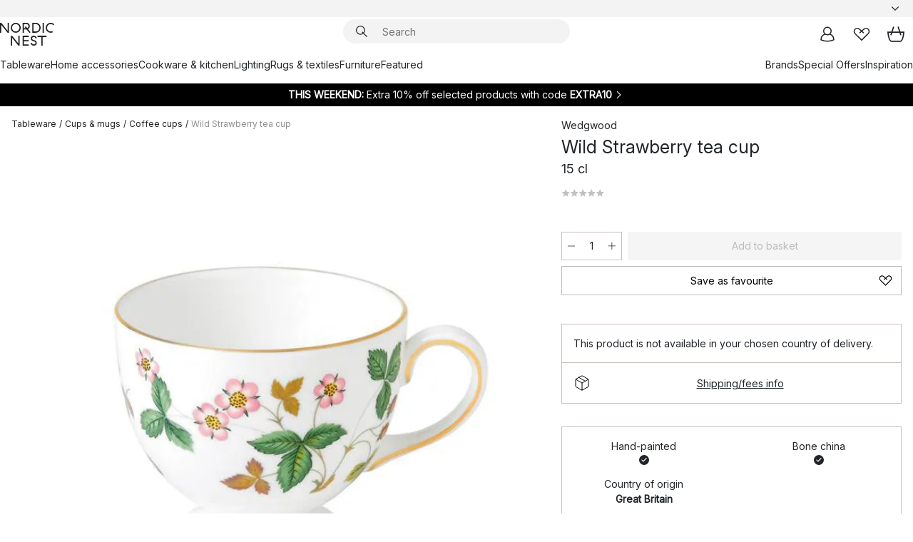

--- FILE ---
content_type: text/html; charset=utf-8
request_url: https://www.nordicnest.com/brands/wedgewood/wild-strawberry-tea-cup/
body_size: 64553
content:
<!DOCTYPE html><html lang="en-US"><head><script>(function(w,i,g){w[g]=w[g]||[];if(typeof w[g].push=='function')w[g].push(i)})
(window,'GTM-WRL99SXS','google_tags_first_party');</script><script>(function(w,d,s,l){w[l]=w[l]||[];(function(){w[l].push(arguments);})('set', 'developer_id.dY2E1Nz', true);
		var f=d.getElementsByTagName(s)[0],
		j=d.createElement(s);j.async=true;j.src='/securemetrics/';
		f.parentNode.insertBefore(j,f);
		})(window,document,'script','dataLayer');</script><meta name="viewport" content="width=device-width, initial-scale=1"/><link rel="preload" as="image" imageSrcSet="/assets/blobs/wedgwood-wild-strawberry-tea-cup-15-cl/47371-01_1_ProductImageMain-dc5221a0c6.jpg?preset=medium 960w,/assets/blobs/wedgwood-wild-strawberry-tea-cup-15-cl/47371-01_1_ProductImageMain-dc5221a0c6.jpg?preset=medium&amp;dpr=1.5 1440w,/assets/blobs/wedgwood-wild-strawberry-tea-cup-15-cl/47371-01_1_ProductImageMain-dc5221a0c6.jpg?preset=medium&amp;dpr=2 1920w" imageSizes="40vw"/><script type="module" src="/static/runtime.1c6cd4d0e538c820.js" async=""></script><script type="module" src="/static/main.1e5554d967e43fd3.js" async=""></script><script type="module" src="/static/vendor.7f95a0690cc7c913.js" async=""></script><meta name="baidu-site-verification" content="codeva-pTtgj066lc"/><meta name="theme-color" content="#000"/><title>Wild Strawberry tea cup from Wedgwood - NordicNest.com</title><meta data-excite="true" name="description" content="Buy your Wild Strawberry tea cup from Wedgwood at Nordic Nest! ✓ World-wide shipping ✓ Fast delivery ✓ 60 days return policy"/><meta data-excite="true" property="og:description" content="Buy your Wild Strawberry tea cup from Wedgwood at Nordic Nest! ✓ World-wide shipping ✓ Fast delivery ✓ 60 days return policy"/><meta data-excite="true" property="og:image" content="/assets/blobs/wedgwood-wild-strawberry-tea-cup-15-cl/47371-01_1_ProductImageMain-dc5221a0c6.jpg"/><link rel="canonical" href="https://www.nordicnest.com/brands/wedgewood/wild-strawberry-tea-cup/" data-excite="true"/><link rel="og:url" href="https://www.nordicnest.com/brands/wedgewood/wild-strawberry-tea-cup/" data-excite="true"/><link rel="manifest" href="/webappmanifest" crossorigin="use-credentials"/></head><script type="text/javascript">window.dataLayer = window.dataLayer || [];

            function gtag(){ dataLayer.push(arguments); }
            
            // Set default consent to 'denied' as a placeholder
            
            // Determine actual values based on customer's own requirements
            
            gtag('consent', 'default', {
            
            'ad_storage': 'denied',
            
            'ad_user_data': 'denied',
            
            'ad_personalization': 'denied',
            
            'analytics_storage': 'denied',
            
            'wait_for_update': 500
            
            });
            
            gtag('set', 'ads_data_redaction', true);</script><script id="CookieConsent" type="text/javascript" data-culture="EN" src="https://policy.app.cookieinformation.com/uc.js" data-gcm-version="2.0"></script><link rel="stylesheet" href="/static/main.ce45a92616384d33.css"/><link rel="stylesheet" href="/static/vendor.c7c4a3e591ac7730.css"/><script>(function(w,d,s,l,i){w[l]=w[l]||[];w[l].push({'gtm.start':
new Date().getTime(),event:'gtm.js'});var f=d.getElementsByTagName(s)[0],
j=d.createElement(s),dl=l!='dataLayer'?'&l='+l:'';j.defer=true;j.src=
'https://www.googletagmanager.com/gtm.js?id='+i+dl;f.parentNode.insertBefore(j,f);
})(window,document,'script','dataLayer','GTM-WRL99SXS');</script><script>document.addEventListener('load',function(e) {  if (e.target instanceof HTMLImageElement){ e.target.style.opacity = '1'}},{ capture: true });</script><div id="container"><style data-glitz="">.a{color:inherit}.b{background-color:#F3F3F3}</style><div class="a b"><style data-glitz="">.c{z-index:6}.d{height:24px}.e{position:relative}.f{align-items:center;-webkit-box-align:center}.g{grid-template-columns:1fr auto 1fr;-ms-grid-columns:1fr auto 1fr}.h{grid-template-areas:"left center right"}.i{display:-ms-grid;display:grid}.k{width:100%}.o{padding-right:16px}.p{padding-left:16px}@media (min-width: 1281px){.j{height:30px}.l{max-width:1440px}.m{margin-right:auto}.n{margin-left:auto}.q{padding-right:40px}.r{padding-left:40px}}</style><div class="c d e f g h i j k l m n o p q r"><style data-glitz="">.s{max-width:500px}.t{justify-content:center;-webkit-box-pack:center}.u{height:inherit}.v{display:-webkit-box;display:-moz-box;display:-ms-flexbox;display:-webkit-flex;display:flex}.w{grid-area:center}</style><div class="s k t u v w e"><style data-glitz="">.x{gap:8px}.y{font-size:12px}.z{pointer-events:none}.a0{will-change:transform, opacity}.a1{transform:translateY(50%)}.a2{bottom:0}.a3{position:absolute}.a4{opacity:0}</style><div class="a x y t f v u z a0 a1 a2 a3 a4"><style data-glitz="">.a5{width:24px}.a6{color:#ff9800}.a7{min-width:1.5em}.a8{min-height:1.5em}.a9{display:block}</style><svg xmlns="http://www.w3.org/2000/svg" fill="none" stroke="currentColor" stroke-linecap="square" stroke-width="1.5" viewBox="0 0 24 24" class="d a5 a6 a7 a8 a9"><path d="m4.5 11.25 5.25 5.25 9-9"></path></svg><style data-glitz="">.aa{white-space:nowrap}.ab{margin-bottom:0}.ae{line-height:1.7142857142857142}@media (min-width: 1281px){.ac{margin-bottom:0}}</style><p class="aa y ab ac ae">FREE SHIPPING FOR ORDERS OVER $199</p></div><div class="a x y t f v u z a0 a1 a2 a3 a4"><svg xmlns="http://www.w3.org/2000/svg" fill="none" stroke="currentColor" stroke-linecap="square" stroke-width="1.5" viewBox="0 0 24 24" class="d a5 a6 a7 a8 a9"><path d="m4.5 11.25 5.25 5.25 9-9"></path></svg><p class="aa y ab ac ae"><span>60</span><span> DAYS RETURN POLICY</span></p></div><div class="a x y t f v u z a0 a1 a2 a3 a4"><svg xmlns="http://www.w3.org/2000/svg" fill="none" stroke="currentColor" stroke-linecap="square" stroke-width="1.5" viewBox="0 0 24 24" class="d a5 a6 a7 a8 a9"><path d="m4.5 11.25 5.25 5.25 9-9"></path></svg><p class="aa y ab ac ae">5% OFF FOR NEWSLETTER-SIGN UP</p></div></div><style data-glitz="">.af{justify-self:end;-ms-grid-column-align:end}.ag{grid-area:right}.ah{height:100%}.ai{font-size:14px}.aj{text-transform:capitalize}.ak{flex-direction:column;-webkit-box-orient:vertical;-webkit-box-direction:normal}</style><div value="en-US" options="" class="af ag ah ai aj ak v"><input type="hidden" value="en-US"/><style data-glitz="">.al{border-bottom-color:transparent}.am{border-bottom-style:solid}.an{border-bottom-width:0}.ao{border-top-color:transparent}.ap{border-top-style:solid}.aq{border-top-width:0}.ar{border-right-color:transparent}.as{border-right-style:solid}.at{border-right-width:0}.au{border-left-color:transparent}.av{border-left-style:solid}.aw{border-left-width:0}.b9{background-color:transparent}.ba{font-weight:bold}.bb{padding-right:0}.bc{padding-left:0}.bd{line-height:24px}.be{padding-bottom:3px}.bf{padding-top:3px}.bg{z-index:4}.bh{cursor:pointer}.bi{justify-content:space-between;-webkit-box-pack:justify}.bj{user-select:none;-webkit-user-select:none;-ms-user-select:none}.bk{font-variant:inherit}.bl{font-style:inherit}@media (min-width: 1281px){.ax{border-bottom-color:transparent}.ay{border-bottom-style:solid}.az{border-bottom-width:0}.b0{border-top-color:transparent}.b1{border-top-style:solid}.b2{border-top-width:0}.b3{border-right-color:transparent}.b4{border-right-style:solid}.b5{border-right-width:0}.b6{border-left-color:transparent}.b7{border-left-style:solid}.b8{border-left-width:0}}</style><button id=":Rehc:-button" role="combobox" aria-haspopup="listbox" aria-expanded="false" aria-controls=":Rehc:-listbox" aria-label="Missing translation for selectAnOption" tabindex="0" class="al am an ao ap aq ar as at au av aw ax ay az b0 b1 b2 b3 b4 b5 b6 b7 b8 b9 ba bb bc bd y be bf ah bg bh f bi v a bj bk bl"><style data-glitz="">.bm{font-weight:500}.bn{overflow:hidden}.bo{text-overflow:ellipsis}</style><span class="ah bm k f v bn bo aa"></span><style data-glitz="">.bp{margin-left:8px}.bq{flex-shrink:0}.br{width:1.5em}.bs{height:1.5em}</style><svg xmlns="http://www.w3.org/2000/svg" fill="none" viewBox="0 0 24 24" aria-hidden="true" class="y bp bq br bs a9"><path stroke="currentColor" stroke-linecap="round" stroke-linejoin="round" stroke-width="1.5" d="m6 9 6 6 6-6"></path></svg></button><style data-glitz="">.bt{z-index:5}</style><div class="bt e"></div></div></div></div><style data-glitz="">.bu{z-index:3}.bv{top:-1px}.bw{background-color:#FFFFFF}.bx{position:-webkit-sticky;position:sticky}.by{height:auto}.bz{align-items:inherit;-webkit-box-align:inherit}</style><header class="bu bv bw bx by bz ak"><style data-glitz="">@media (min-width: 1281px){.c0{height:66px}}</style><div class="e bi f g i c0 q r k l m n"><style data-glitz="">.c1{justify-self:flex-start}</style><div class="c1 f v"><style data-glitz="">.c5{text-decoration:none}.c2:visited{color:inherit}.c3:hover{color:inherit}.c4:hover{text-decoration:none}</style><a aria-label="Start page" class="c2 c3 c4 c5 a" data-spa-link="true" href="/brands/wedgewood/wild-strawberry-tea-cup/"><style data-glitz="">.c6{height:32px}.c7{width:auto}</style><svg xmlns="http://www.w3.org/2000/svg" viewBox="0 0 114.24 48" class="c6 c7 a9"><path d="M87.093 48V29.814h-8.185V27.13h19.078v2.684h-8.215V48Zm-17.823-.239a6.4 6.4 0 0 1-1.92-.8 6.1 6.1 0 0 1-1.637-1.535 7 7 0 0 1-1.115-2.4l2.351-1.253a4.9 4.9 0 0 0 1.458 2.639 4.1 4.1 0 0 0 2.8.91 3.93 3.93 0 0 0 2.559-.776 2.72 2.72 0 0 0 .952-2.236 2.8 2.8 0 0 0-.312-1.386 3 3 0 0 0-.834-.939 4.6 4.6 0 0 0-1.175-.626q-.654-.238-1.369-.478-1.012-.328-2.112-.759A8.4 8.4 0 0 1 66.9 37a5.5 5.5 0 0 1-1.488-1.714 5.06 5.06 0 0 1-.581-2.519 5.5 5.5 0 0 1 .506-2.4 5.15 5.15 0 0 1 1.369-1.774 6 6 0 0 1 2.012-1.093 7.7 7.7 0 0 1 2.4-.372 6.5 6.5 0 0 1 4.167 1.342 7.07 7.07 0 0 1 2.381 3.667l-2.531 1.013a4.5 4.5 0 0 0-1.517-2.563 4.17 4.17 0 0 0-2.559-.775 3.67 3.67 0 0 0-2.649.864 2.83 2.83 0 0 0-.893 2.117 2.5 2.5 0 0 0 .312 1.3 3 3 0 0 0 .863.91 5.8 5.8 0 0 0 1.31.67q.759.284 1.622.581 1.221.417 2.277.88a7 7 0 0 1 1.83 1.133 4.8 4.8 0 0 1 1.221 1.625 5.5 5.5 0 0 1 .446 2.326 6.1 6.1 0 0 1-.5 2.578 5.2 5.2 0 0 1-1.355 1.8 5.5 5.5 0 0 1-1.965 1.058 7.9 7.9 0 0 1-2.345.346 8.6 8.6 0 0 1-1.964-.239ZM38.822 48l-13.3-16.547V48H22.84V27.13h2.678l13.3 16.577V27.13H41.5V48Zm8.905 0V27.13h12.8v2.683H50.406v6.411h10.119v2.683H50.406v6.41h10.119V48Zm14.54-26.453-6.059-7.533h-5.8v6.857h-2.682V0h8.007a7.4 7.4 0 0 1 2.8.522 6.7 6.7 0 0 1 2.217 1.461A6.9 6.9 0 0 1 62.221 4.2a7.2 7.2 0 0 1 .536 2.8 7 7 0 0 1-1 3.757 6.7 6.7 0 0 1-2.693 2.474l5.331 6.6-2.129 1.712ZM50.406 11.33h3.66L52.22 9.022l2.08-1.669 2.976 3.708A4.2 4.2 0 0 0 59.3 9.54a4.23 4.23 0 0 0 .774-2.534 4.35 4.35 0 0 0-.343-1.744 4.3 4.3 0 0 0-.931-1.371A4.2 4.2 0 0 0 57.415 3a4.5 4.5 0 0 0-1.681-.313h-5.328Zm52.406 8.75a10 10 0 0 1-3.259-2.191 10.4 10.4 0 0 1-2.188-3.309 10.6 10.6 0 0 1-.8-4.145 10.6 10.6 0 0 1 .8-4.144 10.4 10.4 0 0 1 2.188-3.309 9.9 9.9 0 0 1 3.273-2.191A10.5 10.5 0 0 1 106.918 0a9.9 9.9 0 0 1 4.048.805 12 12 0 0 1 3.274 2.146l-1.22 2.534a10 10 0 0 0-.9-.833 10.5 10.5 0 0 0-1.768-1.165 7.54 7.54 0 0 0-3.556-.8 7.8 7.8 0 0 0-2.991.567 7.2 7.2 0 0 0-2.4 1.579 7.3 7.3 0 0 0-1.591 2.445 8.35 8.35 0 0 0-.581 3.16 8.35 8.35 0 0 0 .581 3.161 7.3 7.3 0 0 0 1.591 2.444 7.2 7.2 0 0 0 2.4 1.58 7.8 7.8 0 0 0 2.991.567 9.6 9.6 0 0 0 1.859-.179 8.5 8.5 0 0 0 1.98-.686l.476 2.684a17 17 0 0 1-2.262.656 10.37 10.37 0 0 1-6.042-.581Zm-13.054.791V0h2.678v20.87Zm-21.665 0V0h7.143a10.7 10.7 0 0 1 4.107.79 10.2 10.2 0 0 1 3.3 2.176 9.9 9.9 0 0 1 2.188 3.294 10.9 10.9 0 0 1 .789 4.174 10.9 10.9 0 0 1-.789 4.174 10 10 0 0 1-2.185 3.292 10.2 10.2 0 0 1-3.3 2.176 10.7 10.7 0 0 1-4.107.79Zm2.678-2.684h4.464a8.3 8.3 0 0 0 3.081-.566 7.2 7.2 0 0 0 2.44-1.595 7.4 7.4 0 0 0 1.607-2.46 8.3 8.3 0 0 0 .581-3.13 8.2 8.2 0 0 0-.581-3.116 7.26 7.26 0 0 0-4.047-4.055 8.1 8.1 0 0 0-3.081-.581h-4.464ZM15.982 20.87 2.678 4.323V20.87H0V0h2.678l13.3 16.577V0h2.678v20.87Zm13.074-.791a9.96 9.96 0 0 1-5.491-5.5 10.8 10.8 0 0 1-.789-4.145 10.8 10.8 0 0 1 .789-4.144 9.95 9.95 0 0 1 5.491-5.5A10.7 10.7 0 0 1 33.194 0a10.85 10.85 0 0 1 4.152.791 9.9 9.9 0 0 1 3.3 2.19 10.2 10.2 0 0 1 2.173 3.31 10.8 10.8 0 0 1 .789 4.144 10.8 10.8 0 0 1-.789 4.145 10.2 10.2 0 0 1-2.173 3.309 9.9 9.9 0 0 1-3.3 2.191 10.8 10.8 0 0 1-4.152.79 10.7 10.7 0 0 1-4.138-.791M30.1 3.264a7.19 7.19 0 0 0-4.063 4.07 8.2 8.2 0 0 0-.58 3.1 8.2 8.2 0 0 0 .58 3.1A7.18 7.18 0 0 0 30.1 17.6a8.53 8.53 0 0 0 6.191 0 7.18 7.18 0 0 0 4.063-4.069 8.2 8.2 0 0 0 .581-3.1 8.2 8.2 0 0 0-.581-3.1 7.19 7.19 0 0 0-4.063-4.07 8.53 8.53 0 0 0-6.191 0Z" style="fill:#1e2022"></path></svg></a></div><style data-glitz="">.c8{transition-timing-function:ease-out}.c9{transition-duration:200ms}.ca{transition-property:background, box-shadow;-webkit-transition-property:background, box-shadow;-moz-transition-property:background, box-shadow}.cb{z-index:1}@media (min-width: 1281px){.cc{width:400px}.cd{align-items:center;-webkit-box-align:center}}</style><form role="search" class="c8 c9 ca k e cb v cc cd" action=""><style data-glitz="">.ce{border-bottom-width:thin}.cf{border-top-width:thin}.cg{border-right-width:thin}.ch{border-left-width:thin}.ci{height:34px}.cj{border-radius:50px}.co{transition-property:background-color;-webkit-transition-property:background-color;-moz-transition-property:background-color}@media (max-width: 1280px){.ck{border-bottom-color:transparent}.cl{margin-bottom:8px}.cm{margin-right:12px}.cn{margin-left:12px}}</style><div class="b am al ce ap ao cf as ar cg av au ch ci cb k f v cj ck cl cm cn c8 c9 co"><style data-glitz="">.cp{padding-bottom:0}.cq{padding-top:0}.cr{border-radius:0}.cs{text-transform:initial}.cz{font-size:16px}.d0{transition-property:color, background, opacity, border-color;-webkit-transition-property:color, background, opacity, border-color;-moz-transition-property:color, background, opacity, border-color}.d1{border-bottom-width:1px}.d2{border-top-width:1px}.d3{border-right-width:1px}.d4{border-left-width:1px}@media (hover: hover){.ct:hover{border-bottom-color:transparent}.cu:hover{border-top-color:transparent}.cv:hover{border-right-color:transparent}.cw:hover{border-left-color:transparent}.cx:hover{background-color:transparent}.cy:hover{color:inherit}}</style><button tabindex="0" type="submit" aria-label="Search" data-test-id="quick-search-btn" class="bp cp cq bb bc bq cr a b9 cs f t v ct cu cv cw cx cy bd cz c8 c9 d0 al am d1 ao ap d2 ar as d3 au av d4 bj bk bl"><style data-glitz="">.d5{margin-bottom:8px}.d6{margin-top:8px}.d7{margin-right:8px}.d8{height:16px}.d9{width:16px}</style><svg xmlns="http://www.w3.org/2000/svg" viewBox="0 0 26.414 26.414" class="d5 d6 d7 bp d8 d9 a9"><defs><style>.search_svg__a{fill:none;stroke:#1e2022;stroke-linecap:square;stroke-miterlimit:10;stroke-width:2px}</style></defs><g transform="translate(1 1)"><circle cx="9.5" cy="9.5" r="9.5" class="search_svg__a"></circle><path d="m14 14 10 10" class="search_svg__a"></path></g></svg></button><style data-glitz="">.db{flex-grow:1;-webkit-box-flex:1}.dh{border-bottom-style:none}.di{border-top-style:none}.dj{border-right-style:none}.dk{border-left-style:none}.dl{padding-left:12px}.da::-webkit-search-cancel-button{display:none}.dc:focus{outline-style:none}.dd:focus{border-bottom-style:none}.de:focus{border-top-style:none}.df:focus{border-right-style:none}.dg:focus{border-left-style:none}</style><input tabindex="0" aria-label="Search" aria-disabled="false" role="combobox" type="search" autoComplete="off" aria-autocomplete="list" aria-activedescendant="-1-item-" aria-expanded="false" aria-controls="suggestions" aria-owns="suggestions" placeholder="Search" data-test-id="quick-search-input" class="da db dc dd de df dg dh di dj dk b9 u k dl ai" name="q" value=""/><style data-glitz="">.dm{visibility:hidden}</style><button type="button" tabindex="0" aria-label="CLOSE" class="d7 cp cq bb bc bq dm cr a b9 cs f t v ct cu cv cw cx cy bd cz c8 c9 d0 al am d1 ao ap d2 ar as d3 au av d4 bj bk bl"><svg xmlns="http://www.w3.org/2000/svg" viewBox="0 0 32 32" class="d5 d6 d7 bp d8 d9 a9"><path fill="none" stroke="currentColor" stroke-linecap="square" stroke-miterlimit="10" stroke-width="2" d="m16 16-8.657 8.656L16 16 7.343 7.343 16 16l8.656-8.657L16 16l8.657 8.657z"></path></svg></button></div><style data-glitz="">.dn{left:12px}.do{top:40px}.dp{width:calc(100% - 24px)}.dq{border-radius:16px}.dt{transition-property:border-color, box-shadow;-webkit-transition-property:border-color, box-shadow;-moz-transition-property:border-color, box-shadow}.du{height:0}.dv{background-color:white}@media (min-width: 1281px){.dr{left:0}.ds{width:100%}}</style><div class="dn do dp a3 an am al aq ap ao at as ar aw av au dq dr ds c8 c9 dt du bn dv b2"><style data-glitz="">.dw{padding-bottom:16px}.dx{padding-top:8px}</style><div class="dw dx"></div></div></form><style data-glitz="">.dy{justify-self:flex-end}</style><div class="dy f v"><style data-glitz="">.dz{padding-bottom:11px}.e0{padding-top:11px}.e1{padding-right:11px}.e2{padding-left:11px}</style><a aria-label="My pages" data-test-id="my-pages-button" class="cr a b9 cs f t v ct cu cv cw cx cy bd cz dz e0 e1 e2 c8 c9 d0 al am d1 ao ap d2 ar as d3 au av d4 c3 c4 c5" data-spa-link="true" href=""><svg xmlns="http://www.w3.org/2000/svg" viewBox="0 0 32 32" data-test-id="my-pages-link" class="br bs a9"><defs><style>.user_svg__a{fill:none;stroke:#1e2022;stroke-miterlimit:10;stroke-width:2px}</style></defs><circle cx="7" cy="7" r="7" class="user_svg__a" transform="translate(9 3)"></circle><path d="M12.007 15.645A11.44 11.44 0 0 0 4 26.375 27 27 0 0 0 16 29a27 27 0 0 0 12-2.625 11.44 11.44 0 0 0-8-10.73" class="user_svg__a"></path></svg></a><style data-glitz="">.e3{overflow:visible}</style><a aria-label="My favourites" class="e3 e cr a b9 cs f t v ct cu cv cw cx cy bd cz dz e0 e1 e2 c8 c9 d0 al am d1 ao ap d2 ar as d3 au av d4 c3 c4 c5" data-spa-link="true" href=""><svg xmlns="http://www.w3.org/2000/svg" fill="none" viewBox="0 0 32 32" data-test-id="my-wishlist-link" class="br bs a9"><path stroke="currentColor" stroke-linecap="square" stroke-miterlimit="10" stroke-width="2" d="m13 13 7.071-6.317a5.866 5.866 0 0 1 8.225 0 5.7 5.7 0 0 1 0 8.127L15.959 27 3.7 14.81a5.7 5.7 0 0 1 0-8.127 5.866 5.866 0 0 1 8.225 0S16.582 10.533 19 13"></path></svg></a><button aria-label="Shopping bag" title="You have 0 items in cart" data-test-id="header-cart-icon" class="e3 e cr a b9 cs f t v ct cu cv cw cx cy bd cz dz e0 e1 e2 c8 c9 d0 al am d1 ao ap d2 ar as d3 au av d4 bj bk bl"><svg xmlns="http://www.w3.org/2000/svg" fill="none" viewBox="0 0 28.138 25.265" data-test-id="minicart-link" class="br bs a9"><g stroke="currentColor" stroke-linecap="square" stroke-miterlimit="10" stroke-width="2"><path d="m18.069 1.265 4 12M10.069 1.265l-4 12M1.069 9.265h26s-1 15-6 15h-14c-5 0-6-15-6-15Z"></path></g></svg></button></div></div><style data-glitz="">.e4{min-height:44px}</style><nav class="e4 k dw dx"><div class="bi v q r k l m n"><style data-glitz="">.e5{gap:24px}.e6{list-style:none}.e7{margin-top:0}.e8{margin-right:0}.e9{margin-left:0}</style><ul class="e5 v e6 cp cq bb bc ab e7 e8 e9"><li><style data-glitz="">.ea:hover{text-decoration:underline}</style><a data-test-id="product-category-tabs" class="ea aa a9 bm ai c2 c3 c5 a" data-spa-link="true" href="/tableware/">Tableware</a></li><li><a data-test-id="product-category-tabs" class="ea aa a9 bm ai c2 c3 c5 a" data-spa-link="true" href="/home-accessories/">Home accessories</a></li><li><a data-test-id="product-category-tabs" class="ea aa a9 bm ai c2 c3 c5 a" data-spa-link="true" href="/cookware--kitchen-accessories/">Cookware &amp; kitchen</a></li><li><a data-test-id="product-category-tabs" class="ea aa a9 bm ai c2 c3 c5 a" data-spa-link="true" href="/lighting/">Lighting</a></li><li><a data-test-id="product-category-tabs" class="ea aa a9 bm ai c2 c3 c5 a" data-spa-link="true" href="/rugs--textiles/">Rugs &amp; textiles</a></li><li><a data-test-id="product-category-tabs" class="ea aa a9 bm ai c2 c3 c5 a" data-spa-link="true" href="/furniture/">Furniture</a></li><li><a data-test-id="product-category-tabs" class="ea aa a9 bm ai c2 c3 c5 a" data-spa-link="true" href="">Featured</a></li></ul><ul class="e5 v e6 cp cq bb bc ab e7 e8 e9"><li><a class="bm ea aa a9 ai c2 c3 c5 a" data-spa-link="true" href="/brands/">Brands</a></li><li><a class="bm ea aa a9 ai c2 c3 c5 a" data-spa-link="true" href="/special-offers/">Special Offers</a></li><li><a class="bm ea aa a9 ai c2 c3 c5 a" data-spa-link="true" href="/inspiration-tips/">Inspiration</a></li></ul></div></nav></header><div style="display:contents"><style data-glitz="">.ed{width:440px}.ee{top:0}.ef{left:100%}.eg{will-change:transform}.eh{max-width:100%}.ei{position:fixed}@media (min-width: 1281px){.eb{display:none}.ec{width:auto}}</style><div class="bw bn eb ec ed a2 ee ef eg eh ak v ei"><style data-glitz="">.ej{padding-bottom:4px}.ek{padding-top:4px}</style><div class="ej ek a9 e"><style data-glitz="">.el{transform:translate(-50%, -50%)}.em{top:50%}.en{left:50%}</style><svg xmlns="http://www.w3.org/2000/svg" viewBox="0 0 114.24 48" class="el em en a3 c6 c7 a9"><path d="M87.093 48V29.814h-8.185V27.13h19.078v2.684h-8.215V48Zm-17.823-.239a6.4 6.4 0 0 1-1.92-.8 6.1 6.1 0 0 1-1.637-1.535 7 7 0 0 1-1.115-2.4l2.351-1.253a4.9 4.9 0 0 0 1.458 2.639 4.1 4.1 0 0 0 2.8.91 3.93 3.93 0 0 0 2.559-.776 2.72 2.72 0 0 0 .952-2.236 2.8 2.8 0 0 0-.312-1.386 3 3 0 0 0-.834-.939 4.6 4.6 0 0 0-1.175-.626q-.654-.238-1.369-.478-1.012-.328-2.112-.759A8.4 8.4 0 0 1 66.9 37a5.5 5.5 0 0 1-1.488-1.714 5.06 5.06 0 0 1-.581-2.519 5.5 5.5 0 0 1 .506-2.4 5.15 5.15 0 0 1 1.369-1.774 6 6 0 0 1 2.012-1.093 7.7 7.7 0 0 1 2.4-.372 6.5 6.5 0 0 1 4.167 1.342 7.07 7.07 0 0 1 2.381 3.667l-2.531 1.013a4.5 4.5 0 0 0-1.517-2.563 4.17 4.17 0 0 0-2.559-.775 3.67 3.67 0 0 0-2.649.864 2.83 2.83 0 0 0-.893 2.117 2.5 2.5 0 0 0 .312 1.3 3 3 0 0 0 .863.91 5.8 5.8 0 0 0 1.31.67q.759.284 1.622.581 1.221.417 2.277.88a7 7 0 0 1 1.83 1.133 4.8 4.8 0 0 1 1.221 1.625 5.5 5.5 0 0 1 .446 2.326 6.1 6.1 0 0 1-.5 2.578 5.2 5.2 0 0 1-1.355 1.8 5.5 5.5 0 0 1-1.965 1.058 7.9 7.9 0 0 1-2.345.346 8.6 8.6 0 0 1-1.964-.239ZM38.822 48l-13.3-16.547V48H22.84V27.13h2.678l13.3 16.577V27.13H41.5V48Zm8.905 0V27.13h12.8v2.683H50.406v6.411h10.119v2.683H50.406v6.41h10.119V48Zm14.54-26.453-6.059-7.533h-5.8v6.857h-2.682V0h8.007a7.4 7.4 0 0 1 2.8.522 6.7 6.7 0 0 1 2.217 1.461A6.9 6.9 0 0 1 62.221 4.2a7.2 7.2 0 0 1 .536 2.8 7 7 0 0 1-1 3.757 6.7 6.7 0 0 1-2.693 2.474l5.331 6.6-2.129 1.712ZM50.406 11.33h3.66L52.22 9.022l2.08-1.669 2.976 3.708A4.2 4.2 0 0 0 59.3 9.54a4.23 4.23 0 0 0 .774-2.534 4.35 4.35 0 0 0-.343-1.744 4.3 4.3 0 0 0-.931-1.371A4.2 4.2 0 0 0 57.415 3a4.5 4.5 0 0 0-1.681-.313h-5.328Zm52.406 8.75a10 10 0 0 1-3.259-2.191 10.4 10.4 0 0 1-2.188-3.309 10.6 10.6 0 0 1-.8-4.145 10.6 10.6 0 0 1 .8-4.144 10.4 10.4 0 0 1 2.188-3.309 9.9 9.9 0 0 1 3.273-2.191A10.5 10.5 0 0 1 106.918 0a9.9 9.9 0 0 1 4.048.805 12 12 0 0 1 3.274 2.146l-1.22 2.534a10 10 0 0 0-.9-.833 10.5 10.5 0 0 0-1.768-1.165 7.54 7.54 0 0 0-3.556-.8 7.8 7.8 0 0 0-2.991.567 7.2 7.2 0 0 0-2.4 1.579 7.3 7.3 0 0 0-1.591 2.445 8.35 8.35 0 0 0-.581 3.16 8.35 8.35 0 0 0 .581 3.161 7.3 7.3 0 0 0 1.591 2.444 7.2 7.2 0 0 0 2.4 1.58 7.8 7.8 0 0 0 2.991.567 9.6 9.6 0 0 0 1.859-.179 8.5 8.5 0 0 0 1.98-.686l.476 2.684a17 17 0 0 1-2.262.656 10.37 10.37 0 0 1-6.042-.581Zm-13.054.791V0h2.678v20.87Zm-21.665 0V0h7.143a10.7 10.7 0 0 1 4.107.79 10.2 10.2 0 0 1 3.3 2.176 9.9 9.9 0 0 1 2.188 3.294 10.9 10.9 0 0 1 .789 4.174 10.9 10.9 0 0 1-.789 4.174 10 10 0 0 1-2.185 3.292 10.2 10.2 0 0 1-3.3 2.176 10.7 10.7 0 0 1-4.107.79Zm2.678-2.684h4.464a8.3 8.3 0 0 0 3.081-.566 7.2 7.2 0 0 0 2.44-1.595 7.4 7.4 0 0 0 1.607-2.46 8.3 8.3 0 0 0 .581-3.13 8.2 8.2 0 0 0-.581-3.116 7.26 7.26 0 0 0-4.047-4.055 8.1 8.1 0 0 0-3.081-.581h-4.464ZM15.982 20.87 2.678 4.323V20.87H0V0h2.678l13.3 16.577V0h2.678v20.87Zm13.074-.791a9.96 9.96 0 0 1-5.491-5.5 10.8 10.8 0 0 1-.789-4.145 10.8 10.8 0 0 1 .789-4.144 9.95 9.95 0 0 1 5.491-5.5A10.7 10.7 0 0 1 33.194 0a10.85 10.85 0 0 1 4.152.791 9.9 9.9 0 0 1 3.3 2.19 10.2 10.2 0 0 1 2.173 3.31 10.8 10.8 0 0 1 .789 4.144 10.8 10.8 0 0 1-.789 4.145 10.2 10.2 0 0 1-2.173 3.309 9.9 9.9 0 0 1-3.3 2.191 10.8 10.8 0 0 1-4.152.79 10.7 10.7 0 0 1-4.138-.791M30.1 3.264a7.19 7.19 0 0 0-4.063 4.07 8.2 8.2 0 0 0-.58 3.1 8.2 8.2 0 0 0 .58 3.1A7.18 7.18 0 0 0 30.1 17.6a8.53 8.53 0 0 0 6.191 0 7.18 7.18 0 0 0 4.063-4.069 8.2 8.2 0 0 0 .581-3.1 8.2 8.2 0 0 0-.581-3.1 7.19 7.19 0 0 0-4.063-4.07 8.53 8.53 0 0 0-6.191 0Z" style="fill:#1e2022"></path></svg><style data-glitz="">.eo{float:right}</style><button class="eo cr a b9 cs f t v ct cu cv cw cx cy bd cz dz e0 e1 e2 c8 c9 d0 al am d1 ao ap d2 ar as d3 au av d4 bn e bj bk bl"><svg xmlns="http://www.w3.org/2000/svg" viewBox="0 0 32 32" class="br bs a9"><path fill="none" stroke="currentColor" stroke-linecap="square" stroke-miterlimit="10" stroke-width="2" d="m16 16-8.657 8.656L16 16 7.343 7.343 16 16l8.656-8.657L16 16l8.657 8.657z"></path></svg></button></div><style data-glitz="">.ep{grid-template-columns:repeat(2, 1fr);-ms-grid-columns:repeat(2, 1fr)}</style><div class="ep i"><style data-glitz="">.er{padding-bottom:12px}.es{padding-top:12px}.et{transition-duration:300ms}.eu{padding-right:23px}.ev{padding-left:23px}.ew{color:black}.f3{border-bottom-color:#bbbcbc}.f4{border-top-color:#bbbcbc}.f5{border-right-color:#bbbcbc}.f6{border-left-color:#bbbcbc}.eq:focus-visible{outline-offset:-2px}@media (hover: hover){.ex:hover{border-bottom-color:#bbbcbc}.ey:hover{border-top-color:#bbbcbc}.ez:hover{border-right-color:#bbbcbc}.f0:hover{border-left-color:#bbbcbc}.f1:hover{background-color:#f5f5f5}.f2:hover{color:black}}</style><button class="bw eq er es an aq at aw cs co et bm ai f t v bd eu ev cr ew ex ey ez f0 f1 f2 c8 f3 am f4 ap f5 as f6 av bj bk bl">Products</button><style data-glitz="">.f7{background-color:#ebebeb}</style><button class="f7 eq er es an aq at aw cs co et bm ai f t v bd eu ev cr ew ex ey ez f0 f1 f2 c8 f3 am f4 ap f5 as f6 av bj bk bl">Other</button></div><style data-glitz="">.f8{overflow-x:hidden}</style><nav class="ah f8 e db"><style data-glitz="">.f9{will-change:opacity, transform}</style><div class="f9 ak v a2 ee ah k a3"><style data-glitz="">.fa{overflow-y:auto}.fb{-webkit-overflow-scrolling:touch}</style><ul class="fa fb e6 cp cq bb bc ab e7 e8 e9"><style data-glitz="">@media (max-width: 1280px){.fc{border-bottom-style:solid}.fd{border-bottom-width:1px}.fe{border-bottom-color:#f5f5f5}}</style><li class="fc fd fe"><style data-glitz="">.ff{padding-right:24px}.fg{padding-left:24px}@media (max-width: 1280px){.fh{padding-bottom:16px}.fi{padding-top:16px}.fj{padding-right:24px}.fk{padding-left:24px}.fl{font-size:16px}.fm{font-weight:500}}</style><a data-test-id="sidebar-product-category" class="er es ff fg aa k f bi v fh fi fj fk fl fm c2 c3 c4 c5 a" data-spa-link="true" href="/tableware/">Tableware<style data-glitz="">.fn{transform:rotate(270deg)}</style><svg xmlns="http://www.w3.org/2000/svg" fill="none" viewBox="0 0 24 24" class="y fn br bs a9"><path fill="currentColor" d="M4.943 9.75 6 8.693l6 6 6-6 1.058 1.057L12 16.808z"></path></svg></a></li><li class="fc fd fe"><a data-test-id="sidebar-product-category" class="er es ff fg aa k f bi v fh fi fj fk fl fm c2 c3 c4 c5 a" data-spa-link="true" href="/home-accessories/">Home accessories<svg xmlns="http://www.w3.org/2000/svg" fill="none" viewBox="0 0 24 24" class="y fn br bs a9"><path fill="currentColor" d="M4.943 9.75 6 8.693l6 6 6-6 1.058 1.057L12 16.808z"></path></svg></a></li><li class="fc fd fe"><a data-test-id="sidebar-product-category" class="er es ff fg aa k f bi v fh fi fj fk fl fm c2 c3 c4 c5 a" data-spa-link="true" href="/cookware--kitchen-accessories/">Cookware &amp; kitchen<svg xmlns="http://www.w3.org/2000/svg" fill="none" viewBox="0 0 24 24" class="y fn br bs a9"><path fill="currentColor" d="M4.943 9.75 6 8.693l6 6 6-6 1.058 1.057L12 16.808z"></path></svg></a></li><li class="fc fd fe"><a data-test-id="sidebar-product-category" class="er es ff fg aa k f bi v fh fi fj fk fl fm c2 c3 c4 c5 a" data-spa-link="true" href="/lighting/">Lighting<svg xmlns="http://www.w3.org/2000/svg" fill="none" viewBox="0 0 24 24" class="y fn br bs a9"><path fill="currentColor" d="M4.943 9.75 6 8.693l6 6 6-6 1.058 1.057L12 16.808z"></path></svg></a></li><li class="fc fd fe"><a data-test-id="sidebar-product-category" class="er es ff fg aa k f bi v fh fi fj fk fl fm c2 c3 c4 c5 a" data-spa-link="true" href="/rugs--textiles/">Rugs &amp; textiles<svg xmlns="http://www.w3.org/2000/svg" fill="none" viewBox="0 0 24 24" class="y fn br bs a9"><path fill="currentColor" d="M4.943 9.75 6 8.693l6 6 6-6 1.058 1.057L12 16.808z"></path></svg></a></li><li class="fc fd fe"><a data-test-id="sidebar-product-category" class="er es ff fg aa k f bi v fh fi fj fk fl fm c2 c3 c4 c5 a" data-spa-link="true" href="/furniture/">Furniture<svg xmlns="http://www.w3.org/2000/svg" fill="none" viewBox="0 0 24 24" class="y fn br bs a9"><path fill="currentColor" d="M4.943 9.75 6 8.693l6 6 6-6 1.058 1.057L12 16.808z"></path></svg></a></li><li class="fc fd fe"><button to="" data-test-id="sidebar-product-category" class="er es ff fg aa k f bi v fh fi fj fk fl fm b9 an aq at aw a">Featured<svg xmlns="http://www.w3.org/2000/svg" fill="none" viewBox="0 0 24 24" class="y fn br bs a9"><path fill="currentColor" d="M4.943 9.75 6 8.693l6 6 6-6 1.058 1.057L12 16.808z"></path></svg></button></li><style data-glitz="">.fo{color:#ffffff}.fp{background-color:#6c1519}.fq{margin-bottom:12px}</style><li class="fo fp fq"><style data-glitz="">.fr{padding-right:12px}.ft{gap:16px}.fu{flex-direction:row;-webkit-box-orient:horizontal;-webkit-box-direction:normal}.fs:hover{color:white}</style><a class="er es fr dl fs f ft t fu v ah c2 c4 c5 a" data-spa-link="true" href="/special-offers/"><p class="ab ai ac ae">Special Offers</p><svg xmlns="http://www.w3.org/2000/svg" fill="none" viewBox="0 0 24 24" class="fn br bs a9"><path fill="currentColor" d="M4.943 9.75 6 8.693l6 6 6-6 1.058 1.057L12 16.808z"></path></svg></a></li><style data-glitz="">.fv{padding-bottom:8px}.fw{padding-right:8px}.fx{padding-left:8px}.fy{grid-template-columns:repeat(3, minmax(0, 1fr));-ms-grid-columns:repeat(3, minmax(0, 1fr))}</style><li class="y fv dx fw fx k fy i"><a class="fv dx fr dl ak v f c2 c3 c4 c5 a" data-spa-link="true" href="/my-pages/"><style data-glitz="">.fz{object-fit:contain}.g0{width:28px}.g1{height:28px}.g2{transition-timing-function:ease-in}.g3{transition-property:opacity;-webkit-transition-property:opacity;-moz-transition-property:opacity}</style><img loading="lazy" height="32" width="32" src="/assets/contentful/p7vzp7ftmsr1/6Dv5NcRbiecSL4BHRkLZu2/564403beeebfb0475d7532f96f7e26ee/user.svg" class="fz g0 g1 g2 c9 g3 a4 eh"/><style data-glitz="">.g4{text-align:center}.g5{margin-top:12px}</style><div class="g4 g5 bo bn aa c5">My Pages</div></a><a class="fv dx fr dl ak v f c2 c3 c4 c5 a" data-spa-link="true" href="/my-favourites/"><img loading="lazy" alt="" height="24" width="25" src="/assets/contentful/p7vzp7ftmsr1/4BCENhWV3QUyH3fOxk0HMK/cf76b3bf637272b8940f43ff998b27d2/heart_icon.svg" class="fz g0 g1 g2 c9 g3 a4 eh"/><div class="g4 g5 bo bn aa c5">My favourites</div></a><a class="fv dx fr dl ak v f c2 c3 c4 c5 a" data-spa-link="true" href="/customer-service/"><img loading="lazy" height="26" width="28" src="/assets/contentful/p7vzp7ftmsr1/5U7VZK0g3BGd1pAhnnxh4F/cb81a86a5837bf258e89a7d3d9bd309c/nn-icon-service_2.svg" class="fz g0 g1 g2 c9 g3 a4 eh"/><div class="g4 g5 bo bn aa c5">Customer Service</div></a></li></ul></div><div class="f9 ak v a2 ee ah k a3"><ul class="fa fb e6 cp cq bb bc ab e7 e8 e9"><li class="fc fd fe"><button to="" data-test-id="sidebar-product-category" class="er es ff fg aa k f bi v fh fi fj fk fl fm b9 an aq at aw a">Featured<svg xmlns="http://www.w3.org/2000/svg" fill="none" viewBox="0 0 24 24" class="y fn br bs a9"><path fill="currentColor" d="M4.943 9.75 6 8.693l6 6 6-6 1.058 1.057L12 16.808z"></path></svg></button></li><li class="fc fd fe"><a data-test-id="sidebar-product-category" class="er es ff fg aa k f bi v fh fi fj fk fl fm c2 c3 c4 c5 a" data-spa-link="true" href="/brands/">Brands</a></li><li class="fc fd fe"><a data-test-id="sidebar-product-category" class="er es ff fg aa k f bi v fh fi fj fk fl fm c2 c3 c4 c5 a" data-spa-link="true" href="/special-offers/">Special Offers</a></li><li class="fc fd fe"><a data-test-id="sidebar-product-category" class="er es ff fg aa k f bi v fh fi fj fk fl fm c2 c3 c4 c5 a" data-spa-link="true" href="/inspiration-tips/">Inspiration<svg xmlns="http://www.w3.org/2000/svg" fill="none" viewBox="0 0 24 24" class="y fn br bs a9"><path fill="currentColor" d="M4.943 9.75 6 8.693l6 6 6-6 1.058 1.057L12 16.808z"></path></svg></a></li><li class="fc fd fe"><a data-test-id="sidebar-product-category" class="er es ff fg aa k f bi v fh fi fj fk fl fm c2 c3 c4 c5 a" data-spa-link="true" href="/room/">Room<svg xmlns="http://www.w3.org/2000/svg" fill="none" viewBox="0 0 24 24" class="y fn br bs a9"><path fill="currentColor" d="M4.943 9.75 6 8.693l6 6 6-6 1.058 1.057L12 16.808z"></path></svg></a></li><li class="fc fd fe"><a data-test-id="sidebar-product-category" class="er es ff fg aa k f bi v fh fi fj fk fl fm c2 c3 c4 c5 a" data-spa-link="true" href="/gift-ideas/">Gift Ideas</a></li><li class="fc fd fe"><a data-test-id="sidebar-product-category" class="er es ff fg aa k f bi v fh fi fj fk fl fm c2 c3 c4 c5 a" data-spa-link="true" href="/bestsellers/">Bestsellers</a></li><li class="fo fp fq"><a class="er es fr dl fs f ft t fu v ah c2 c4 c5 a" data-spa-link="true" href="/special-offers/"><p class="ab ai ac ae">Special Offers</p><svg xmlns="http://www.w3.org/2000/svg" fill="none" viewBox="0 0 24 24" class="fn br bs a9"><path fill="currentColor" d="M4.943 9.75 6 8.693l6 6 6-6 1.058 1.057L12 16.808z"></path></svg></a></li><li class="y fv dx fw fx k fy i"><a class="fv dx fr dl ak v f c2 c3 c4 c5 a" data-spa-link="true" href="/my-pages/"><img loading="lazy" height="32" width="32" src="/assets/contentful/p7vzp7ftmsr1/6Dv5NcRbiecSL4BHRkLZu2/564403beeebfb0475d7532f96f7e26ee/user.svg" class="fz g0 g1 g2 c9 g3 a4 eh"/><div class="g4 g5 bo bn aa c5">My Pages</div></a><a class="fv dx fr dl ak v f c2 c3 c4 c5 a" data-spa-link="true" href="/my-favourites/"><img loading="lazy" alt="" height="24" width="25" src="/assets/contentful/p7vzp7ftmsr1/4BCENhWV3QUyH3fOxk0HMK/cf76b3bf637272b8940f43ff998b27d2/heart_icon.svg" class="fz g0 g1 g2 c9 g3 a4 eh"/><div class="g4 g5 bo bn aa c5">My favourites</div></a><a class="fv dx fr dl ak v f c2 c3 c4 c5 a" data-spa-link="true" href="/customer-service/"><img loading="lazy" height="26" width="28" src="/assets/contentful/p7vzp7ftmsr1/5U7VZK0g3BGd1pAhnnxh4F/cb81a86a5837bf258e89a7d3d9bd309c/nn-icon-service_2.svg" class="fz g0 g1 g2 c9 g3 a4 eh"/><div class="g4 g5 bo bn aa c5">Customer Service</div></a></li></ul></div></nav><div class="er es o p f7 bi v"><style data-glitz="">.g6{text-transform:none}</style><a data-test-id="mobile-menu-my-pages-button" class="g6 x bc fv dx cr a b9 f t v ct cu cv cw cx cy bd y e1 c8 c9 d0 al am d1 ao ap d2 ar as d3 au av d4 c3 c4 c5" data-spa-link="true" href=""><svg xmlns="http://www.w3.org/2000/svg" viewBox="0 0 32 32" class="br bs a9"><defs><style>.user_svg__a{fill:none;stroke:#1e2022;stroke-miterlimit:10;stroke-width:2px}</style></defs><circle cx="7" cy="7" r="7" class="user_svg__a" transform="translate(9 3)"></circle><path d="M12.007 15.645A11.44 11.44 0 0 0 4 26.375 27 27 0 0 0 16 29a27 27 0 0 0 12-2.625 11.44 11.44 0 0 0-8-10.73" class="user_svg__a"></path></svg><span class="cz">Log in</span></a><style data-glitz="">.g7{display:-webkit-inline-box;display:-moz-inline-box;display:-ms-inline-flexbox;display:-webkit-inline-flex;display:inline-flex}</style><div class="y f g7 e"><style data-glitz="">.g8{min-width:100%}.g9{padding-bottom:7px}.ga{padding-top:7px}.gc{background-color:transparent;background-color:initial}.gd{font-weight:inherit}.ge{font-family:inherit}.gf{appearance:none;-webkit-appearance:none;-moz-appearance:none;-ms-appearance:none}.gb:focus{outline-width:0}</style><select class="y ff g8 bd g9 ga ev dc gb gc an aq at aw a gd bk bl ge gf"></select><style data-glitz="">.gg{right:0}</style><svg xmlns="http://www.w3.org/2000/svg" fill="none" viewBox="0 0 24 24" class="z gg a3 br bs a9"><path fill="currentColor" d="M4.943 9.75 6 8.693l6 6 6-6 1.058 1.057L12 16.808z"></path></svg></div></div></div></div><div style="display:contents"><style data-glitz="">.gi{background-color:#000000}.gh:hover{color:#ffffff}</style><div class="gh fo gi ej ek fw fx"><style data-glitz="">@media (min-width: 769px){.gj{max-width:1600px}.gk{margin-right:auto}.gl{margin-left:auto}}</style><div class="g2 c9 g3 u t fu f v k gj gk gl"><style data-glitz="">.gn{text-decoration-line:none;-webkit-text-decoration-line:none}.gm:hover{text-decoration-line:underline;-webkit-text-decoration-line:underline}</style><a class="gm x f v gn ai c2 c3 c4 c5 a" data-spa-link="true" href="/discounts/"><style data-glitz="">@media (max-width: 1280px){.go{text-align:center}.gp{margin-bottom:0}}</style><p class="ab go gp ac ae ai"><b>T</b><b>HIS WEEKEND: </b><span>Extra 10% off selected products with code </span><b>EXTRA10</b></p><svg xmlns="http://www.w3.org/2000/svg" fill="none" viewBox="0 0 24 24" class="bq y fn br bs a9"><path fill="currentColor" d="M4.943 9.75 6 8.693l6 6 6-6 1.058 1.057L12 16.808z"></path></svg></a></div></div></div><div></div><style data-glitz="">@media (max-width: 1280px){.gq{grid-template-columns:1.5fr 1fr;-ms-grid-columns:1.5fr 1fr}.gr{padding-right:0}.gs{padding-left:0}.gt{grid-column-gap:8px}}@media (min-width: 769px){.gu{align-items:start;-webkit-box-align:start}.gv{grid-row-gap:60px}.gw{display:-ms-grid;display:grid}}@media (min-width: 1281px){.gx{grid-template-columns:7fr 392px;-ms-grid-columns:7fr 392px}.gy{grid-column-gap:32px}}</style><div data-test-id="pdp-page" class="gq gr gs gt gu gv gw gx gy q r k l m n"><div class="ah"><style data-glitz="">.gz{margin-bottom:16px}.h0{margin-top:16px}@media (min-width: 1281px){.h1{margin-bottom:16px}.h2{margin-top:16px}.h3{padding-right:32px}.h4{padding-left:0}.h5{font-size:12px}}</style><div class="gz h0 h1 h2 h3 h4 y fu f v h5 o p k l m n"><style data-glitz="">.h6{font-weight:550}.h7{flex-wrap:wrap;-webkit-box-lines:multiple}</style><div class="h6 h7 fu f v"><style data-glitz="">.h8{margin-right:4px}.h9{color:#1e2022}</style><span class="e9 h8 h9"><a data-test-id="breadcrumb-link" class="c5 c2 c3 c4 a" data-spa-link="true" href="/tableware/">Tableware</a></span>/<style data-glitz="">.ha{margin-left:4px}</style><span class="h8 ha h9"><a data-test-id="breadcrumb-link" class="c5 c2 c3 c4 a" data-spa-link="true" href="/tableware/cups--mugs/">Cups &amp; mugs</a></span>/<span class="h8 ha h9"><a data-test-id="breadcrumb-link" class="c5 c2 c3 c4 a" data-spa-link="true" href="/tableware/cups--mugs/coffee-cups/">Coffee cups</a></span>/<style data-glitz="">.hb{color:#1e20227F}.hc{font-weight:normal}</style><span class="hb hc h8 ha"><a data-test-id="breadcrumb-link" class="c5 c2 c3 c4 a" data-spa-link="true" href="/brands/wedgewood/wild-strawberry-tea-cup/?variantId=47371-01">Wild Strawberry tea cup</a></span></div></div><style data-glitz="">.hd{grid-template-areas:"largeview" "thumbnails"}.he{grid-template-rows:1fr minmax(min-content, auto);-ms-grid-rows:1fr minmax(min-content, auto)}@media (min-width: 1281px){.hf{top:calc(110px + 16px)}.hg{position:-webkit-sticky;position:sticky}.hh{max-height:800px}.hi{gap:24px}.hj{grid-template-rows:auto;-ms-grid-rows:auto}.hk{grid-template-columns:minmax(min-content, auto) 1fr;-ms-grid-columns:minmax(min-content, auto) 1fr}.hl{grid-template-areas:"thumbnails largeview"}}</style><div class="ft e hd he i hf hg hh ds hi hj hk hl"><style data-glitz="">.hm{grid-area:largeview}</style><div class="ah k e bn hm"><style data-glitz="">@media (min-width: 1281px){.hn{padding-bottom:0}}</style><div class="e hn eh"><div class="cp cq bb bc bn"><style data-glitz="">.ho{row-gap:40px}.hp{column-gap:40px}.hs{grid-auto-columns:calc(100% - 0px)}.ht{grid-auto-flow:column}@media (min-width: 769px){.hr{grid-auto-columns:calc(100% - 0px)}}@media (min-width: 1281px){.hq{grid-auto-columns:calc(100% - 0px)}}</style><div class="ah e ho hp hq hr hs ht i"><div class="f v"><style data-glitz="">.hu{aspect-ratio:697 / 697}@media (max-width: 768px){.hv{aspect-ratio:1 / 1}}</style><img tabindex="0" title="Wild Strawberry tea cup, 15 cl Wedgwood" alt="Wild Strawberry tea cup, 15 cl Wedgwood" srcSet="/assets/blobs/wedgwood-wild-strawberry-tea-cup-15-cl/47371-01_1_ProductImageMain-dc5221a0c6.jpg?preset=medium 960w,/assets/blobs/wedgwood-wild-strawberry-tea-cup-15-cl/47371-01_1_ProductImageMain-dc5221a0c6.jpg?preset=medium&amp;dpr=1.5 1440w,/assets/blobs/wedgwood-wild-strawberry-tea-cup-15-cl/47371-01_1_ProductImageMain-dc5221a0c6.jpg?preset=medium&amp;dpr=2 1920w" src="/assets/blobs/wedgwood-wild-strawberry-tea-cup-15-cl/47371-01_1_ProductImageMain-dc5221a0c6.jpg?preset=medium&amp;dpr=2" sizes="40vw" class="hu hv bh k fz hh g2 c9 g3 a4 by eh"/></div><div class="f v"><style data-glitz="">.hw{aspect-ratio:3000 / 3000}</style><img loading="lazy" tabindex="0" title="Wild Strawberry tea cup, 15 cl Wedgwood" alt="Wild Strawberry tea cup, 15 cl Wedgwood" srcSet="/assets/blobs/wedgwood-wild-strawberry-tea-cup-15-cl/47371-01_2_EnvironmentImage-72e286869f.jpg?preset=medium 960w,/assets/blobs/wedgwood-wild-strawberry-tea-cup-15-cl/47371-01_2_EnvironmentImage-72e286869f.jpg?preset=medium&amp;dpr=1.5 1440w,/assets/blobs/wedgwood-wild-strawberry-tea-cup-15-cl/47371-01_2_EnvironmentImage-72e286869f.jpg?preset=medium&amp;dpr=2 1920w" src="/assets/blobs/wedgwood-wild-strawberry-tea-cup-15-cl/47371-01_2_EnvironmentImage-72e286869f.jpg?preset=medium&amp;dpr=2" sizes="40vw" class="hw hv bh k fz hh g2 c9 g3 a4 by eh"/></div></div></div><style data-glitz="">.hx{left:24px}.hz{translate:transformY(-50%)}.i0{border-radius:100vw}.i1{height:40px}.i2{width:40px}.i3{top:calc(50% - 17px)}.i4{transition-timing-function:ease-in-out}.i5{transition-duration:0.2s}.i6{transition-property:opacity color scale;-webkit-transition-property:opacity color scale;-moz-transition-property:opacity color scale}.id{border-bottom-color:#F3F3F3}.ie{border-top-color:#F3F3F3}.if{border-right-color:#F3F3F3}.ig{border-left-color:#F3F3F3}.hy:active{transform:scale(0.85)}@media (hover: hover){.i7:hover{border-bottom-color:#E3E3E3}.i8:hover{border-top-color:#E3E3E3}.i9:hover{border-right-color:#E3E3E3}.ia:hover{border-left-color:#E3E3E3}.ib:hover{background-color:#E3E3E3}.ic:hover{color:#1e2022}}</style><button aria-label="Previous" class="a4 hx hy hz i0 i1 i2 dh di dj dk i3 a3 cp cq bb bc i4 i5 i6 h9 b cs f t v i7 i8 i9 ia ib ic bd cz id d1 ie d2 if d3 ig d4 bj bk bl"><style data-glitz="">.ih{transform:rotate(90deg)}</style><svg xmlns="http://www.w3.org/2000/svg" fill="none" viewBox="0 0 24 24" aria-hidden="true" class="a5 d ih a9"><path fill="currentColor" d="M4.943 9.75 6 8.693l6 6 6-6 1.058 1.057L12 16.808z"></path></svg></button><style data-glitz="">.ii{right:24px}</style><button aria-label="Next" class="a4 ii hy hz i0 i1 i2 dh di dj dk i3 a3 cp cq bb bc i4 i5 i6 h9 b cs f t v i7 i8 i9 ia ib ic bd cz id d1 ie d2 if d3 ig d4 bj bk bl"><svg xmlns="http://www.w3.org/2000/svg" fill="none" viewBox="0 0 24 24" aria-hidden="true" class="a5 d fn a9"><path fill="currentColor" d="M4.943 9.75 6 8.693l6 6 6-6 1.058 1.057L12 16.808z"></path></svg></button></div></div><style data-glitz="">.ik{max-height:800px}.il{grid-area:thumbnails}@media (min-width: 1281px){.ij{flex-direction:row;-webkit-box-orient:horizontal;-webkit-box-direction:normal}}</style><div class="ij ak ik il v"><style data-glitz="">@media (min-width: 1281px){.im{margin-right:0}.in{margin-left:0}}</style><div class="by v hh im in e eh"><div class="cp cq bb bc bn"><style data-glitz="">.io{margin-left:16px}.ir{row-gap:12px}.is{column-gap:12px}@media (max-width: 768px){.ip{margin-right:16px}}@media (min-width: 1281px){.iq{flex-direction:column;-webkit-box-orient:vertical;-webkit-box-direction:normal}}</style><div class="v io ip ec hh im in iq ir is hq hr hs ht"><style data-glitz="">.it{border-bottom-color:#ffc166}.iu{border-top-color:#ffc166}.iv{border-right-color:#ffc166}.iw{border-left-color:#ffc166}.ix{flex-grow:0;-webkit-box-flex:0}.iy{border-bottom-width:2px}.iz{border-top-width:2px}.j0{border-right-width:2px}.j1{border-left-width:2px}</style><div class="it iu iv iw bh ix bq am iy ap iz as j0 av j1 e"><style data-glitz="">.j2{height:76px}@media (min-width: 1281px){.j3{max-height:calc(100svh - 220px)}.j4{height:auto}.j5{width:106px}}</style><img loading="lazy" alt="Wild Strawberry tea cup - 15 cl - Wedgwood" srcSet="/assets/blobs/wedgwood-wild-strawberry-tea-cup-15-cl/47371-01_1_ProductImageMain-dc5221a0c6.jpg?preset=thumb 180w,/assets/blobs/wedgwood-wild-strawberry-tea-cup-15-cl/47371-01_1_ProductImageMain-dc5221a0c6.jpg?preset=thumb&amp;dpr=1.5 270w,/assets/blobs/wedgwood-wild-strawberry-tea-cup-15-cl/47371-01_1_ProductImageMain-dc5221a0c6.jpg?preset=thumb&amp;dpr=2 360w" src="/assets/blobs/wedgwood-wild-strawberry-tea-cup-15-cl/47371-01_1_ProductImageMain-dc5221a0c6.jpg?preset=thumb&amp;dpr=2" class="hu fz j2 c7 j3 j4 j5 g2 c9 g3 a4 eh"/></div><style data-glitz="">.j6{border-bottom-color:#ebebeb}.j7{border-top-color:#ebebeb}.j8{border-right-color:#ebebeb}.j9{border-left-color:#ebebeb}</style><div class="bh ix bq am j6 iy ap j7 iz as j8 j0 av j9 j1 e"><img loading="lazy" alt="Wild Strawberry tea cup - 15 cl - Wedgwood" srcSet="/assets/blobs/wedgwood-wild-strawberry-tea-cup-15-cl/47371-01_2_EnvironmentImage-72e286869f.jpg?preset=thumb 180w,/assets/blobs/wedgwood-wild-strawberry-tea-cup-15-cl/47371-01_2_EnvironmentImage-72e286869f.jpg?preset=thumb&amp;dpr=1.5 270w,/assets/blobs/wedgwood-wild-strawberry-tea-cup-15-cl/47371-01_2_EnvironmentImage-72e286869f.jpg?preset=thumb&amp;dpr=2 360w" src="/assets/blobs/wedgwood-wild-strawberry-tea-cup-15-cl/47371-01_2_EnvironmentImage-72e286869f.jpg?preset=thumb&amp;dpr=2" class="hw fz j2 c7 j3 j4 j5 g2 c9 g3 a4 eh"/></div></div></div></div></div></div></div><style data-glitz="">.ja{z-index:0}</style><div class="ja"><style data-glitz="">.jb{font-weight:300}.jc{padding-top:16px}@media (min-width: 1281px){.jd{padding-right:0}.je{padding-top:16px}}</style><div class="jb k ak v jc o p jd h4 je"><style data-glitz="">.jf{line-height:1.3}.jg{margin-bottom:4px}</style><div class="jf jg"><style data-glitz="">.jh{display:inline-block}</style><a class="jh e ea c2 c3 c5 a" data-spa-link="true" href="/brands/wedgewood/"><style data-glitz="">.ji{font-weight:450}</style><div class="aa ji ai">Wedgwood</div></a></div><style data-glitz="">.jj{line-height:1.4}.jk{font-size:25px}</style><h1 class="jj ji ab jk">Wild Strawberry tea cup<style data-glitz="">.jl{font-size:18px}</style><div class="jl jb">15 cl</div></h1><style data-glitz="">.jm{margin-bottom:32px}</style><div class="e jm h0 f bi v"><style data-glitz="">.jn{column-gap:3px}</style><div role="button" tabindex="0" aria-label="Product has 0 out of 5 stars" class="bh jn f v"><style data-glitz="">.jv{clip-path:polygon(50% 73%, 20% 90%, 28% 58%, 2.5% 35%, 37% 32%, 50% 0%, 63% 32%, 97% 35%, 72% 60%, 78% 90%);-webkit-clip-path:polygon(50% 73%, 20% 90%, 28% 58%, 2.5% 35%, 37% 32%, 50% 0%, 63% 32%, 97% 35%, 72% 60%, 78% 90%)}.jw{background-color:#C1C1C1}.jx{height:12px}.jy{width:12px}.jo:before{width:0%}.jp:before{background-color:#ffc166}.jq:before{height:100%}.jr:before{top:0}.js:before{left:0}.jt:before{position:absolute}.ju:before{content:""}</style><span class="jo jp jq jr js jt ju jv jw e jx jy"></span><style data-glitz="">.jz:before{width:-100%}</style><span class="jz jp jq jr js jt ju jv jw e jx jy"></span><style data-glitz="">.k0:before{width:-200%}</style><span class="k0 jp jq jr js jt ju jv jw e jx jy"></span><style data-glitz="">.k1:before{width:-300%}</style><span class="k1 jp jq jr js jt ju jv jw e jx jy"></span><style data-glitz="">.k2:before{width:-400%}</style><span class="k2 jp jq jr js jt ju jv jw e jx jy"></span></div></div></div><style data-glitz="">@media (max-width: 1280px){.k3{padding-right:16px}.k4{padding-left:16px}}</style><div class="jb k ak v k3 k4"><style data-glitz="">.k5:empty{margin-bottom:0}</style><div class="k5 jm ft ak v"></div><div class="e gz bi v"></div><style data-glitz="">.k6{column-gap:8px}.k7{grid-template-columns:85px auto;-ms-grid-columns:85px auto}@media (max-width: 768px){.k8{grid-template-columns:85px auto 40px;-ms-grid-columns:85px auto 40px}}</style><div class="d5 k6 k7 i k8"><style data-glitz="">.k9{outline-offset:-1px}.ka{outline-color:#c9c0bb}.kb{outline-style:solid}.kc{outline-width:1px}</style><div class="k9 ka kb kc bw ai"><style data-glitz="">.kd{grid-template-columns:auto minmax(0, 1fr) auto;-ms-grid-columns:auto minmax(0, 1fr) auto}.ke{grid-template-areas:"reduce field add"}</style><div class="kd ke i"><style data-glitz="">.kp{font-size:inherit}.kq{appearance:textfield;-webkit-appearance:textfield;-moz-appearance:textfield;-ms-appearance:textfield}.kr{grid-area:field}.kw{transition-property:background, color, box-shadow;-webkit-transition-property:background, color, box-shadow;-moz-transition-property:background, color, box-shadow}.kf::-webkit-outer-spin-button{margin-bottom:0}.kg::-webkit-outer-spin-button{margin-top:0}.kh::-webkit-outer-spin-button{margin-right:0}.ki::-webkit-outer-spin-button{margin-left:0}.kj::-webkit-outer-spin-button{-webkit-appearance:none}.kk::-webkit-inner-spin-button{margin-bottom:0}.kl::-webkit-inner-spin-button{margin-top:0}.km::-webkit-inner-spin-button{margin-right:0}.kn::-webkit-inner-spin-button{margin-left:0}.ko::-webkit-inner-spin-button{-webkit-appearance:none}.ks:disabled{cursor:not-allowed}.kt:disabled{opacity:0.5}.ku::placeholder{opacity:0.6}.kv::placeholder{color:black}</style><input type="number" min="1" max="1000" data-test-id="input-number-field" class="bb bc kf kg kh ki kj kk kl km kn ko kp kq cr g4 kr ks kt ku kv c8 c9 kw bd g9 ga al am d1 ao ap d2 ar as d3 au av d4 a b9 dc" value="1"/><style data-glitz="">.kx{padding-right:4px}.ky{padding-left:4px}.kz{grid-area:add}</style><button aria-label="Increase quantity" data-test-id="product-quantity-increase" class="kx ky y f v kz ks kt cr a b9 cs t ct cu cv cw cx cy bd g9 ga c8 c9 d0 al am d1 ao ap d2 ar as d3 au av d4 bn e bj bk bl"><svg xmlns="http://www.w3.org/2000/svg" fill="none" stroke="currentColor" viewBox="0 0 24 24" class="y br bs a9"><path d="M11.75 5v13.5M5 11.75h13.5"></path></svg></button><style data-glitz="">.l0{grid-area:reduce}</style><button aria-label="Reduce quantity" data-test-id="product-quantity-decrease" class="kx ky l0 y f v ks kt cr a b9 cs t ct cu cv cw cx cy bd g9 ga c8 c9 d0 al am d1 ao ap d2 ar as d3 au av d4 bn e bj bk bl"><svg xmlns="http://www.w3.org/2000/svg" fill="none" stroke="currentColor" viewBox="0 0 24 24" class="y br bs a9"><path d="M5.25 12h13.5"></path></svg></button></div></div><style data-glitz="">.l1{color:#bbbcbc}.l2{background-color:#f5f5f5}.l8{border-bottom-color:#f5f5f5}.l9{border-top-color:#f5f5f5}.la{border-right-color:#f5f5f5}.lb{border-left-color:#f5f5f5}@media (hover: hover){.l3:hover{border-bottom-color:#f5f5f5}.l4:hover{border-top-color:#f5f5f5}.l5:hover{border-right-color:#f5f5f5}.l6:hover{border-left-color:#f5f5f5}.l7:hover{color:#bbbcbc}}</style><button data-test-id="add-to-cart-button-pdp" aria-disabled="true" class="ai ji e v cr l1 l2 cs f t l3 l4 l5 l6 f1 l7 bd g9 ga eu ev c8 c9 d0 l8 am d1 l9 ap d2 la as d3 lb av d4 bn bj bk bl"><style data-glitz="">.lc{width:inherit}.ld{justify-content:inherit;-webkit-box-pack:inherit}.le{flex-direction:inherit;-webkit-box-orient:horizontal;-webkit-box-direction:normal}.lf{display:inherit}</style><div class="lc ld bz le lf">Add to basket</div></button></div><style data-glitz="">.lg{font-weight:400}.lh{height:41px}@media (max-width: 768px){.li{font-size:12px}}</style><button aria-label="Save Wild Strawberry tea cup, 15 cl as favourite" aria-pressed="false" data-test-id="add-to-wishlist-button" class="ai k e lg lh li v cr ew dv cs f t ex ey ez f0 f1 f2 bd be bf e1 e2 c8 c9 d0 f3 am d1 f4 ap d2 f5 as d3 f6 av d4 bj bk bl"><div class="lc ld bz le lf">Save as favourite<style data-glitz="">.lj{fill:none}.lk{height:19px}.ll{width:19px}@media (min-width: 769px){.lm{right:12px}.ln{position:absolute}}</style><svg xmlns="http://www.w3.org/2000/svg" fill="none" viewBox="0 0 32 32" aria-hidden="true" class="lj lk ll lm ln a9"><path stroke="currentColor" stroke-linecap="square" stroke-miterlimit="10" stroke-width="2" d="m13 13 7.071-6.317a5.866 5.866 0 0 1 8.225 0 5.7 5.7 0 0 1 0 8.127L15.959 27 3.7 14.81a5.7 5.7 0 0 1 0-8.127 5.866 5.866 0 0 1 8.225 0S16.582 10.533 19 13"></path></svg></div></button><div class="jm d6"></div><div class="jm"><style data-glitz="">.lo{border-bottom-color:#c9c0bb}.lp{border-top-color:#c9c0bb}.lq{border-right-color:#c9c0bb}.lr{border-left-color:#c9c0bb}</style><div class="d1 lo am d2 lp ap d3 lq as d4 lr av dw jc o p e bi v"><div class="ai">This product is not available in your chosen country of delivery.</div></div><style data-glitz="">.ls{grid-gap:16px}.lt{grid-template-columns:24px auto auto;-ms-grid-columns:24px auto auto}</style><div class="di d1 lo am d2 lp d3 lq as d4 lr av dw jc o p f ls lt i"><svg xmlns="http://www.w3.org/2000/svg" width="24" height="24" fill="none" class="br bs a9"><path stroke="#000" stroke-linecap="round" stroke-linejoin="round" d="m16.5 9.4-9-5.19M21 16V8a2 2 0 0 0-1-1.73l-7-4a2 2 0 0 0-2 0l-7 4A2 2 0 0 0 3 8v8a2 2 0 0 0 1 1.73l7 4a2 2 0 0 0 2 0l7-4A2 2 0 0 0 21 16"></path><path stroke="#000" stroke-linecap="round" stroke-linejoin="round" d="M3.27 6.96 12 12.01l8.73-5.05M12 22.08V12"></path></svg><style data-glitz="">.lu{text-decoration:underline}</style><button class="af lu ai gc a bj cp cq bb bc an aq at aw gd bk bl">Shipping/fees info</button></div></div><style data-glitz="">.lv{grid-template-columns:1fr 1fr;-ms-grid-columns:1fr 1fr}</style><div class="ft dw jc d1 lo am d2 lp ap d3 lq as d4 lr av lv i jm"><style data-glitz="">.lw{row-gap:6px}</style><div class="ai lw g4 f ak v"><div class="lg">Hand-painted</div><style data-glitz="">.lx{margin-top:2px}.ly{height:14px}.lz{width:14px}</style><svg xmlns="http://www.w3.org/2000/svg" fill="none" viewBox="0 0 24 24" class="lx ly lz a9"><circle cx="12" cy="12" r="12" fill="currentColor"></circle><path stroke="#FAFAFA" stroke-linecap="round" stroke-linejoin="round" stroke-width="2" d="m17.339 8-7.334 7.333L6.672 12"></path></svg></div><div class="ai lw g4 f ak v"><div class="lg">Bone china</div><svg xmlns="http://www.w3.org/2000/svg" fill="none" viewBox="0 0 24 24" class="lx ly lz a9"><circle cx="12" cy="12" r="12" fill="currentColor"></circle><path stroke="#FAFAFA" stroke-linecap="round" stroke-linejoin="round" stroke-width="2" d="m17.339 8-7.334 7.333L6.672 12"></path></svg></div><div class="ai lw g4 f ak v"><div class="lg">Country of origin</div><div class="ba">Great Britain</div></div></div><div class="jm"><div class="gz bi v"><style data-glitz="">.m0{font-size:20px}</style><h3 class="ab ji m0">Good to know</h3><button class="lu ai gc a bj cp cq bb bc an aq at aw gd bk bl">More info</button></div><ul class="ab"><style data-glitz="">.m2{margin-bottom:6px}.m1:last-child{margin-bottom:0}</style><li class="m1 m2 lg ai">Dishwasher safe, Not microwave safe</li></ul></div></div></div></div><style data-glitz="">.m3{margin-bottom:30px}.m4{margin-top:65px}@media (min-width: 1281px){.m5{margin-bottom:90px}.m6{margin-top:128px}}</style><div data-scroll-id="true" class="m3 m4 m5 m6 q r k l m n"><style data-glitz="">@media (max-width: 768px){.m7{padding-right:16px}.m8{padding-left:16px}}</style><div class="m7 m8"><style data-glitz="">.m9{border-top-color:#E3DFDC}@media (hover: hover){.mc:hover{border-top-color:#E3DFDC}}@media (min-width: 769px){.ma{padding-right:32px}.mb{padding-left:32px}}</style><button aria-expanded="true" class="m9 ap cf bj bi f k v ma mb mc cr a b9 cs ct cv cw cx cy bd cz dz e0 eu ev c8 c9 d0 al am d1 ar as d3 au av d4 bk bl"><style data-glitz="">.md{line-height:normal}</style><h2 class="dw jc lg f md v k ab jl">Description</h2><style data-glitz="">.me{transform:scaleY(-1)}.mf{transition-property:transform;-webkit-transition-property:transform;-moz-transition-property:transform}.mg{z-index:-1}.mh{stroke-width:1.3px}</style><svg xmlns="http://www.w3.org/2000/svg" fill="none" viewBox="0 0 24 24" class="me c8 c9 mf mg mh jl br bs a9"><path fill="currentColor" d="M4.943 9.75 6 8.693l6 6 6-6 1.058 1.057L12 16.808z"></path></svg></button><style data-glitz="">.mi{visibility:visible}.mj{padding-bottom:70px}.mk{padding-right:32px}.ml{padding-left:32px}@media (max-width: 768px){.mm{padding-bottom:40px}}@media (max-width: 1280px){.mn{font-size:14px}}</style><div class="mi mj mk ml mm m7 m8 jc cz mn"><style data-glitz="">.mo{margin-right:auto}.mp{margin-left:auto}.mq{max-width:470px}</style><div class="mo mp mq ai">The Wild Strawberry tea cup from English brand Wedgwood has a beautiful hand-painted pattern with gold details inspired by strawberries growing in the garden. The teacup is also a perfect coffee cup and the neat handle stops you from burning your hands. Match with other pieces from the Wild Strawberry collection and serve coffee in the garden.</div></div></div><div><div class="m7 m8"><button aria-expanded="false" class="m9 ap cf bj bi f k v ma mb mc cr a b9 cs ct cv cw cx cy bd cz dz e0 eu ev c8 c9 d0 al am d1 ar as d3 au av d4 bk bl"><h2 class="dw jc lg f md v k ab jl">Specification</h2><style data-glitz="">.mr{transform:scaleY(1)}</style><svg xmlns="http://www.w3.org/2000/svg" fill="none" viewBox="0 0 24 24" class="mr c8 c9 mf mg mh jl br bs a9"><path fill="currentColor" d="M4.943 9.75 6 8.693l6 6 6-6 1.058 1.057L12 16.808z"></path></svg></button><div style="height:0;opacity:0;margin-top:0;margin-bottom:0;padding-top:0;padding-bottom:0;overflow:hidden" class="dm mj mk ml mm m7 m8 jc cz mn"><style data-glitz="">@media (min-width: 769px){.ms{column-gap:32px}.mt{columns:2}}</style><div class="ms mt"><style data-glitz="">.mx{break-inside:avoid-column;-ms-break-inside:avoid-column}.mu:not(:has(h3)){border-top-style:solid}.mv:not(:has(h3)){border-top-width:1px}.mw:not(:has(h3)){border-top-color:#E3DFDC}</style><div class="mu mv mw gz mx"><style data-glitz="">.my{letter-spacing:0.085px}</style><h3 class="gz cz my">General</h3><ul class="k mn e6 cp cq bb bc ab e7 e8 e9"><style data-glitz="">.n0{border-bottom-color:#E3DFDC}.n1{padding-bottom:6px}.n2{padding-top:6px}.mz:last-child{border-bottom-width:0}</style><li class="mz am d1 n0 ai eh n1 n2 lv i"><span class="jb">Brand</span><style data-glitz="">.n3{white-space:pre-wrap}</style><span class="ji n3"><a class="ea lu a9 c2 c3 a" data-spa-link="true" href="/brands/wedgewood/">Wedgwood</a></span></li><li class="mz am d1 n0 ai eh n1 n2 lv i"><span class="jb">Collection</span><span class="ji n3"><a class="ea lu a9 c2 c3 a" data-spa-link="true" href="/brands/wedgewood/wild-strawberry/">Wedgwood Wild Strawberry</a></span></li><li class="mz am d1 n0 ai eh n1 n2 lv i"><span class="jb">Item number</span><span class="ji n3">47371-01</span></li><li class="mz am d1 n0 ai eh n1 n2 lv i"><span class="jb">Quantity</span><span class="ji n3">1 pcs</span></li><li class="mz am d1 n0 ai eh n1 n2 lv i"><span class="jb">Material composition</span><span class="ji n3">Bone china</span></li><li class="mz am d1 n0 ai eh n1 n2 lv i"><span class="jb">Colour</span><span class="ji n3">Green
Multi
Pink</span></li><li class="mz am d1 n0 ai eh n1 n2 lv i"><span class="jb">Gross weight (kg)</span><span class="ji n3">0.156</span></li><li class="mz am d1 n0 ai eh n1 n2 lv i"><span class="jb">Care instructions</span><span class="ji n3">Dishwasher safe
Not microwave safe</span></li><li class="mz am d1 n0 ai eh n1 n2 lv i"><span class="jb">Production</span><span class="ji n3">Hand-painted</span></li><li class="mz am d1 n0 ai eh n1 n2 lv i"><span class="jb">With handles</span><span class="ji n3">Yes</span></li></ul></div><div class="mu mv mw gz mx"><h3 class="gz cz my">Dimensions</h3><ul class="k mn e6 cp cq bb bc ab e7 e8 e9"><li class="mz am d1 n0 ai eh n1 n2 lv i"><span class="jb">Volume (cl)</span><span class="ji n3">15</span></li></ul></div></div></div></div></div></div><div data-scroll-id="true"></div><div class="dv k"><style data-glitz="">@media (min-width: 769px){.n4{column-gap:8px}.n5{align-items:center;-webkit-box-align:center}.n6{grid-template-areas:"header . link"}.n7{grid-template-columns:minmax(max-content, 1fr) minmax(max-content, 1fr) minmax(max-content, 1fr);-ms-grid-columns:minmax(max-content, 1fr) minmax(max-content, 1fr) minmax(max-content, 1fr)}}</style><div class="k3 k4 jm n4 n5 n6 gw n7 k l m n o p q r"><style data-glitz="">.n8{grid-area:header}</style><h2 class="n8 ab jk bm">Others also liked</h2></div><style data-glitz="">.n9{margin-bottom:24px}@media (min-width: 1281px){.na{margin-bottom:64px}}</style><div class="n9 bb bc na k l m n q r"><style data-glitz="">.nb{grid-row-gap:8px}.nc{grid-column-gap:8px}.nd{grid-template-columns:repeat(auto-fill, minmax(150px, 1fr));-ms-grid-columns:repeat(auto-fill, minmax(150px, 1fr))}@media (min-width: 769px){.ne{grid-template-columns:repeat(auto-fill, minmax(260px, 1fr));-ms-grid-columns:repeat(auto-fill, minmax(260px, 1fr))}}@media (min-width: 1281px){.nf{grid-template-columns:repeat(auto-fill, minmax(270px, 1fr));-ms-grid-columns:repeat(auto-fill, minmax(270px, 1fr))}}</style><ul class="nb nc nd i ne nf e6 cp cq bb bc ab e7 e8 e9"><li><style data-glitz="">.ng{border-bottom-color:white}</style><div class="dv am ce ng"><style data-glitz="">.no{padding-right:10%}.np{padding-left:10%}.nq{padding-bottom:calc(10% + 24px)}.nr{padding-top:calc(10% + 40px)}.nh:after{top:0}.ni:after{bottom:0}.nj:after{left:0}.nk:after{right:0}.nl:after{position:absolute}.nm:after{background-color:rgba(128, 122, 106, 0.06)}.nn:after{content:''}@media (min-width: 1281px){.ns{padding-right:15%}.nt{padding-left:15%}.nu{padding-bottom:calc(15% + 32px)}.nv{padding-top:calc(15% + 48px)}}</style><div class="nh ni nj nk nl nm nn e no np nq nr ns nt nu nv"><img src="data:image/svg+xml,%3Csvg%20xmlns=%22http://www.w3.org/2000/svg%22%20viewBox=%220%200%20400%20400%22%3E%3C/svg%3E" class="by eh"/></div><div class="x d5 h0 bi v"><style data-glitz="">.nw{font-weight:600}</style><div class="a8 nw ai bo bn aa"> </div></div><style data-glitz="">@media (max-width: 1280px){.nx{-webkit-box-orient:vertical}.ny{-webkit-line-clamp:2}.nz{display:-webkit-box}}@media (min-width: 1281px){.o0{white-space:nowrap}}</style><h2 class="jj bo bn d5 a8 lg ai nx ny nz o0"> </h2><style data-glitz="">.o1{align-items:flex-end;-webkit-box-align:end}@media (max-width: 1280px){.o2{padding-right:8px}.o3{padding-left:8px}}</style><div class="bi o1 v dw o p o2 o3"><div class="h7 a8 ai"></div></div></div></li><li><div class="dv am ce ng"><div class="nh ni nj nk nl nm nn e no np nq nr ns nt nu nv"><img src="data:image/svg+xml,%3Csvg%20xmlns=%22http://www.w3.org/2000/svg%22%20viewBox=%220%200%20400%20400%22%3E%3C/svg%3E" class="by eh"/></div><div class="x d5 h0 bi v"><div class="a8 nw ai bo bn aa"> </div></div><h2 class="jj bo bn d5 a8 lg ai nx ny nz o0"> </h2><div class="bi o1 v dw o p o2 o3"><div class="h7 a8 ai"></div></div></div></li><li><div class="dv am ce ng"><div class="nh ni nj nk nl nm nn e no np nq nr ns nt nu nv"><img src="data:image/svg+xml,%3Csvg%20xmlns=%22http://www.w3.org/2000/svg%22%20viewBox=%220%200%20400%20400%22%3E%3C/svg%3E" class="by eh"/></div><div class="x d5 h0 bi v"><div class="a8 nw ai bo bn aa"> </div></div><h2 class="jj bo bn d5 a8 lg ai nx ny nz o0"> </h2><div class="bi o1 v dw o p o2 o3"><div class="h7 a8 ai"></div></div></div></li><li><div class="dv am ce ng"><div class="nh ni nj nk nl nm nn e no np nq nr ns nt nu nv"><img src="data:image/svg+xml,%3Csvg%20xmlns=%22http://www.w3.org/2000/svg%22%20viewBox=%220%200%20400%20400%22%3E%3C/svg%3E" class="by eh"/></div><div class="x d5 h0 bi v"><div class="a8 nw ai bo bn aa"> </div></div><h2 class="jj bo bn d5 a8 lg ai nx ny nz o0"> </h2><div class="bi o1 v dw o p o2 o3"><div class="h7 a8 ai"></div></div></div></li></ul></div></div><div class="o p q r k l m n"><style data-glitz="">.o4{letter-spacing:0}@media (min-width: 1281px){.o5{margin-bottom:32px}}</style><h2 class="n9 mo mp o4 bm m0 o5">Discover more</h2><style data-glitz="">.o6{margin-bottom:56px}@media (min-width: 1281px){.o7{max-width:564px}}</style><div class="o6 mo mp ak v o7"><a class="ea d2 ap m9 ai fv dx o p c2 c3 c5 a" data-spa-link="true" href="/tableware/cups--mugs/coffee-cups/">Show more Coffee cups</a><a class="ea d2 ap m9 ai fv dx o p c2 c3 c5 a" data-spa-link="true" href="/tableware/cups--mugs/teacups/">Show more Teacups</a></div></div><style data-glitz="">.o8{ contain-intrinsic-size:1100px}.o9{content-visibility:auto}</style><div class="o8 o9"><style data-glitz="">@media (max-width: 1280px){.oa{padding-bottom:24px}.ob{padding-top:24px}}@media (min-width: 1281px){.oc{padding-bottom:70px}.od{padding-top:70px}}</style><div class="oa ob oc od q r k l m n"><style data-glitz="">.oe{min-height:240px}</style><div class="oe"><div></div></div></div><style data-glitz="">.of{padding-top:40px}@media (min-width: 769px){.og{background-color:#ffe0b3}.oh{padding-top:70px}}</style><div class="bw of og oh"><style data-glitz="">@media (min-width: 1281px){.oi{min-height:100px}}</style><div class="ak v oi k"><div class="db t v"><svg xmlns="http://www.w3.org/2000/svg" viewBox="0 0 114.24 48" class="c6 c7 a9"><path d="M87.093 48V29.814h-8.185V27.13h19.078v2.684h-8.215V48Zm-17.823-.239a6.4 6.4 0 0 1-1.92-.8 6.1 6.1 0 0 1-1.637-1.535 7 7 0 0 1-1.115-2.4l2.351-1.253a4.9 4.9 0 0 0 1.458 2.639 4.1 4.1 0 0 0 2.8.91 3.93 3.93 0 0 0 2.559-.776 2.72 2.72 0 0 0 .952-2.236 2.8 2.8 0 0 0-.312-1.386 3 3 0 0 0-.834-.939 4.6 4.6 0 0 0-1.175-.626q-.654-.238-1.369-.478-1.012-.328-2.112-.759A8.4 8.4 0 0 1 66.9 37a5.5 5.5 0 0 1-1.488-1.714 5.06 5.06 0 0 1-.581-2.519 5.5 5.5 0 0 1 .506-2.4 5.15 5.15 0 0 1 1.369-1.774 6 6 0 0 1 2.012-1.093 7.7 7.7 0 0 1 2.4-.372 6.5 6.5 0 0 1 4.167 1.342 7.07 7.07 0 0 1 2.381 3.667l-2.531 1.013a4.5 4.5 0 0 0-1.517-2.563 4.17 4.17 0 0 0-2.559-.775 3.67 3.67 0 0 0-2.649.864 2.83 2.83 0 0 0-.893 2.117 2.5 2.5 0 0 0 .312 1.3 3 3 0 0 0 .863.91 5.8 5.8 0 0 0 1.31.67q.759.284 1.622.581 1.221.417 2.277.88a7 7 0 0 1 1.83 1.133 4.8 4.8 0 0 1 1.221 1.625 5.5 5.5 0 0 1 .446 2.326 6.1 6.1 0 0 1-.5 2.578 5.2 5.2 0 0 1-1.355 1.8 5.5 5.5 0 0 1-1.965 1.058 7.9 7.9 0 0 1-2.345.346 8.6 8.6 0 0 1-1.964-.239ZM38.822 48l-13.3-16.547V48H22.84V27.13h2.678l13.3 16.577V27.13H41.5V48Zm8.905 0V27.13h12.8v2.683H50.406v6.411h10.119v2.683H50.406v6.41h10.119V48Zm14.54-26.453-6.059-7.533h-5.8v6.857h-2.682V0h8.007a7.4 7.4 0 0 1 2.8.522 6.7 6.7 0 0 1 2.217 1.461A6.9 6.9 0 0 1 62.221 4.2a7.2 7.2 0 0 1 .536 2.8 7 7 0 0 1-1 3.757 6.7 6.7 0 0 1-2.693 2.474l5.331 6.6-2.129 1.712ZM50.406 11.33h3.66L52.22 9.022l2.08-1.669 2.976 3.708A4.2 4.2 0 0 0 59.3 9.54a4.23 4.23 0 0 0 .774-2.534 4.35 4.35 0 0 0-.343-1.744 4.3 4.3 0 0 0-.931-1.371A4.2 4.2 0 0 0 57.415 3a4.5 4.5 0 0 0-1.681-.313h-5.328Zm52.406 8.75a10 10 0 0 1-3.259-2.191 10.4 10.4 0 0 1-2.188-3.309 10.6 10.6 0 0 1-.8-4.145 10.6 10.6 0 0 1 .8-4.144 10.4 10.4 0 0 1 2.188-3.309 9.9 9.9 0 0 1 3.273-2.191A10.5 10.5 0 0 1 106.918 0a9.9 9.9 0 0 1 4.048.805 12 12 0 0 1 3.274 2.146l-1.22 2.534a10 10 0 0 0-.9-.833 10.5 10.5 0 0 0-1.768-1.165 7.54 7.54 0 0 0-3.556-.8 7.8 7.8 0 0 0-2.991.567 7.2 7.2 0 0 0-2.4 1.579 7.3 7.3 0 0 0-1.591 2.445 8.35 8.35 0 0 0-.581 3.16 8.35 8.35 0 0 0 .581 3.161 7.3 7.3 0 0 0 1.591 2.444 7.2 7.2 0 0 0 2.4 1.58 7.8 7.8 0 0 0 2.991.567 9.6 9.6 0 0 0 1.859-.179 8.5 8.5 0 0 0 1.98-.686l.476 2.684a17 17 0 0 1-2.262.656 10.37 10.37 0 0 1-6.042-.581Zm-13.054.791V0h2.678v20.87Zm-21.665 0V0h7.143a10.7 10.7 0 0 1 4.107.79 10.2 10.2 0 0 1 3.3 2.176 9.9 9.9 0 0 1 2.188 3.294 10.9 10.9 0 0 1 .789 4.174 10.9 10.9 0 0 1-.789 4.174 10 10 0 0 1-2.185 3.292 10.2 10.2 0 0 1-3.3 2.176 10.7 10.7 0 0 1-4.107.79Zm2.678-2.684h4.464a8.3 8.3 0 0 0 3.081-.566 7.2 7.2 0 0 0 2.44-1.595 7.4 7.4 0 0 0 1.607-2.46 8.3 8.3 0 0 0 .581-3.13 8.2 8.2 0 0 0-.581-3.116 7.26 7.26 0 0 0-4.047-4.055 8.1 8.1 0 0 0-3.081-.581h-4.464ZM15.982 20.87 2.678 4.323V20.87H0V0h2.678l13.3 16.577V0h2.678v20.87Zm13.074-.791a9.96 9.96 0 0 1-5.491-5.5 10.8 10.8 0 0 1-.789-4.145 10.8 10.8 0 0 1 .789-4.144 9.95 9.95 0 0 1 5.491-5.5A10.7 10.7 0 0 1 33.194 0a10.85 10.85 0 0 1 4.152.791 9.9 9.9 0 0 1 3.3 2.19 10.2 10.2 0 0 1 2.173 3.31 10.8 10.8 0 0 1 .789 4.144 10.8 10.8 0 0 1-.789 4.145 10.2 10.2 0 0 1-2.173 3.309 9.9 9.9 0 0 1-3.3 2.191 10.8 10.8 0 0 1-4.152.79 10.7 10.7 0 0 1-4.138-.791M30.1 3.264a7.19 7.19 0 0 0-4.063 4.07 8.2 8.2 0 0 0-.58 3.1 8.2 8.2 0 0 0 .58 3.1A7.18 7.18 0 0 0 30.1 17.6a8.53 8.53 0 0 0 6.191 0 7.18 7.18 0 0 0 4.063-4.069 8.2 8.2 0 0 0 .581-3.1 8.2 8.2 0 0 0-.581-3.1 7.19 7.19 0 0 0-4.063-4.07 8.53 8.53 0 0 0-6.191 0Z" style="fill:#1e2022"></path></svg></div><style data-glitz="">.oj{font-family:haptik, InterVariable}.ok{text-transform:uppercase}</style><div class="oj ok bm g4 db jc">YOUR HOME FOR SCANDINAVIAN DESIGN</div><style data-glitz="">@media (min-width: 769px){.ol{gap:70px}.om{flex-direction:row;-webkit-box-orient:horizontal;-webkit-box-direction:normal}.on{margin-top:40px}.oo{margin-right:24px}.op{margin-left:24px}}</style><div class="h7 db t v ak ol om on oo op"><div><h3 class="gz ok bm cz m7 m8">Customer Service</h3><style data-glitz="">@media (max-width: 768px){.oq{padding-bottom:24px}.or{padding-right:40px}.os{padding-left:40px}}</style><div class="oq or os"><a class="ea a9 fv dx ai c2 c3 c5 a" data-spa-link="true" href="/customer-service/">Customer Service</a><a class="ea a9 fv dx ai c2 c3 c5 a" data-spa-link="true" href="/customer-service/return-policy/">Return Policy</a><a class="ea a9 fv dx ai c2 c3 c5 a" data-spa-link="true" href="/customer-service/returns/">Register your return or claim</a><a class="ea a9 fv dx ai c2 c3 c5 a" data-spa-link="true" href="/newsletter/">Newsletter</a><a class="ea a9 fv dx ai c2 c3 c5 a" data-spa-link="true" href="/customer-service/faq/">FAQ</a><a class="ea a9 fv dx ai c2 c3 c5 a" data-spa-link="true" href="/customer-service/shipping-information/">Shipping Information</a><a class="ea a9 fv dx ai c2 c3 c5 a" data-spa-link="true" href="/track-your-parcel/">Track your parcel</a><a class="ea a9 fv dx ai c2 c3 c5 a" data-spa-link="true" href="/customer-service/terms-conditions/">Terms &amp; Conditions</a><a class="ea a9 fv dx ai c2 c3 c5 a" data-spa-link="true" href="/customer-service/privacy-policy/">Privacy Policy</a><a class="ea a9 fv dx ai c2 c3 c5 a" data-spa-link="true" href="/customer-service/cookies/">Cookies</a><a class="ea a9 fv dx ai c2 c3 c5 a" data-spa-link="true" href="/companyorder-b2b/">Company order / B2B</a></div></div><div><h3 class="gz ok bm cz m7 m8">Selection</h3><div class="oq or os"><a class="ea a9 fv dx ai c2 c3 c5 a" data-spa-link="true" href="/tableware/">Tableware</a><a class="ea a9 fv dx ai c2 c3 c5 a" data-spa-link="true" href="/cookware--kitchen-accessories/">Cookware &amp; Kitchen</a><a class="ea a9 fv dx ai c2 c3 c5 a" data-spa-link="true" href="/home-accessories/">Home accessories</a><a class="ea a9 fv dx ai c2 c3 c5 a" data-spa-link="true" href="/lighting/">Lighting</a><a class="ea a9 fv dx ai c2 c3 c5 a" data-spa-link="true" href="/rugs--textiles/">Rugs &amp; textiles</a><a class="ea a9 fv dx ai c2 c3 c5 a" data-spa-link="true" href="/furniture/">Furniture</a><a class="ea a9 fv dx ai c2 c3 c5 a" data-spa-link="true" href="/outdoor-furniture-garden-furniture/">Outdoor furniture &amp; Garden furniture</a><a class="ea a9 fv dx ai c2 c3 c5 a" data-spa-link="true" href="/brands/gift-card/">Gift card</a></div></div><div><h3 class="gz ok bm cz m7 m8">Inspiration</h3><div class="oq or os"><a class="ea a9 fv dx ai c2 c3 c5 a" data-spa-link="true" href="/inspiration-tips/">Inspiration &amp; Tips</a><a class="ea a9 fv dx ai c2 c3 c5 a" data-spa-link="true" href="/brands/">Brands</a><a class="ea a9 fv dx ai c2 c3 c5 a" data-spa-link="true" href="/designers/">Designers</a><a class="ea a9 fv dx ai c2 c3 c5 a" data-spa-link="true" href="/special-offers/">Special Offers</a><a class="ea a9 fv dx ai c2 c3 c5 a" data-spa-link="true" href="/new-arrivals/">New Arrivals</a><a class="ea a9 fv dx ai c2 c3 c5 a" data-spa-link="true" href="/bestsellers/">Bestsellers</a><a class="ea a9 fv dx ai c2 c3 c5 a" data-spa-link="true" href="/occasions/">Occasions</a><a class="ea a9 fv dx ai c2 c3 c5 a" data-spa-link="true" href="/room/">Room</a><a class="ea a9 fv dx ai c2 c3 c5 a" data-spa-link="true" href="/gift-ideas/">Gift Ideas</a><a class="ea a9 fv dx ai c2 c3 c5 a" data-spa-link="true" href="/inspiration-tips/nest-trends/">Nest Trends</a><a class="ea a9 fv dx ai c2 c3 c5 a" data-spa-link="true" href="/singles-day/">Singles Day</a><a class="ea a9 fv dx ai c2 c3 c5 a" data-spa-link="true" href="/black-friday/">Black Friday</a><a class="ea a9 fv dx ai c2 c3 c5 a" data-spa-link="true" href="/cyber-monday/">Cyber Monday</a><a class="ea a9 fv dx ai c2 c3 c5 a" data-spa-link="true" href="/sale/">% Sale</a><a class="ea a9 fv dx ai c2 c3 c5 a" data-spa-link="true" href="/winter-sale/">Winter Sale</a><a class="ea a9 fv dx ai c2 c3 c5 a" data-spa-link="true" href="/discounts/">Discounts</a></div></div><div><h3 class="gz ok bm cz m7 m8">Our Company</h3><div class="oq or os"><a class="ea a9 fv dx ai c2 c3 c5 a" data-spa-link="true" href="/about-us/">About us</a><a class="ea a9 fv dx ai c2 c3 c5 a" data-spa-link="true" href="/about-us/corporate-responsibility/">Corporate Responsibility</a><a class="ea a9 fv dx ai c2 c3 c5 a" data-spa-link="true" href="/about-us/career-opportunities/">Career opportunities</a><a class="ea a9 fv dx ai c2 c3 c5 a" data-spa-link="true" href="/about-us/affiliate/">Affiliate</a><a class="ea a9 fv dx ai c2 c3 c5 a" data-spa-link="true" href="/about-us/press/">Press</a></div></div></div><style data-glitz="">.ot{padding-bottom:40px}@media (min-width: 769px){.ou{padding-bottom:70px}.ov{padding-top:40px}}</style><div class="jc ot db t v ou ov"><style data-glitz="">.ox{font-size:30px}.ow:hover{background-color:inherit}</style><a title="Facebook" target="_blank" class="ow ox c2 c3 c4 c5 a" href="https://www.facebook.com/NordicNestInternational/"><style data-glitz="">.oy{width:42px}.oz{height:42px}@media (min-width: 769px){.p0{margin-right:12px}.p1{margin-left:12px}}</style><img loading="lazy" src="/assets/contentful/p7vzp7ftmsr1/3KJOm4zP3TLz1NgiOXkgun/8968473e3469896c4311a5df9f25234a/nn-icon-facebook.svg" class="oy oz d7 bp p0 p1 g2 c9 g3 a4 eh"/></a><a title="Instagram" target="_blank" class="ow ox c2 c3 c4 c5 a" href="https://www.instagram.com/nordicnest/"><img loading="lazy" src="/assets/contentful/p7vzp7ftmsr1/75ABAYn9JeO8gKZaqrcATO/d282bfcebbd41d5084a4c5eb540baf86/nn-icon-instagram.svg" class="oy oz d7 bp p0 p1 g2 c9 g3 a4 eh"/></a><a title="TikTok" target="_blank" class="ow ox c2 c3 c4 c5 a" href="https://www.tiktok.com/@nordicnest?"><img loading="lazy" src="/assets/contentful/p7vzp7ftmsr1/19i2SSN1e4woPDpuoSWk0s/5c1ea42051b20425957f04ddbc8a378e/nn-icon-tiktok.svg" class="oy oz d7 bp p0 p1 g2 c9 g3 a4 eh"/></a></div></div></div><style data-glitz="">.p2{background-color:#1e2022}</style><footer class="ot of l1 p2"><div class="t f oi o p q r k l m n"><ul class="ft h7 t f v o2 o3 e6 cp cq bb bc ab e7 e8 e9"><style data-glitz="">.p3{min-width:48px}.p4{min-height:48px}</style><li id="trusted_div" class="p3 p4"></li><li><style data-glitz="">.p5{max-height:48px}</style><img loading="lazy" height="67" width="108" src="/assets/contentful/p7vzp7ftmsr1/419l6DRXUCDs1injurOG4T/7110d6a4686b923ab8282db45dc94288/VISA-01.svg" class="p5 g2 c9 g3 a4 by eh"/></li><li><img loading="lazy" height="67" width="108" src="/assets/contentful/p7vzp7ftmsr1/4BaOCCFirtbKTEza67GXOU/645e113f848f0a489ac05bf23d539ce4/Mastercard2-01.svg" class="p5 g2 c9 g3 a4 by eh"/></li><li><img loading="lazy" height="67" width="108" src="/assets/contentful/p7vzp7ftmsr1/Qo33MyyP7pKVyJ6SQsGHM/d04a8c6c7a66aa2262a32ebc98682898/American_Express-01.svg" class="p5 g2 c9 g3 a4 by eh"/></li><li><img loading="lazy" height="67" width="108" src="/assets/contentful/p7vzp7ftmsr1/1Gos1cTsoH98pOx3uW4xCK/88aec1783c1a41655f4a09d13c4dda12/Maestro-01.svg" class="p5 g2 c9 g3 a4 by eh"/></li><li><img loading="lazy" height="68" width="107" srcSet="/assets/contentful/p7vzp7ftmsr1/6R3teAd8HfIGEXFcgEZ31/1871ad7ba864081baeda92eaf2ac4208/JCB.png?preset=medium 960w,/assets/contentful/p7vzp7ftmsr1/6R3teAd8HfIGEXFcgEZ31/1871ad7ba864081baeda92eaf2ac4208/JCB.png?preset=medium&amp;dpr=1.5 1440w,/assets/contentful/p7vzp7ftmsr1/6R3teAd8HfIGEXFcgEZ31/1871ad7ba864081baeda92eaf2ac4208/JCB.png?preset=medium&amp;dpr=2 1920w" src="/assets/contentful/p7vzp7ftmsr1/6R3teAd8HfIGEXFcgEZ31/1871ad7ba864081baeda92eaf2ac4208/JCB.png?preset=medium&amp;dpr=2" class="p5 g2 c9 g3 a4 by eh"/></li></ul><style data-glitz="">.p6{margin-top:24px}</style><div class="p6 g4 k y">Nordic Nest AB (EU-VAT-Number: SE556628159701), Stämpelvägen 3, 394 70 Kalmar, Sweden, Customer service: info@nordicnest.com, Tel. nr: +44 29 22 711 801</div><div class="p6 g4 k y">© 2002 - 2026 Copyright Nordic Nest AB</div></div></footer></div><!--$--><!--/$--></div><script type="application/ld+json">[{"@type":"Product","name":"Wild Strawberry tea cup, 15 cl","description":"The Wild Strawberry tea cup from English brand Wedgwood has a beautiful hand-painted pattern with gold details inspired by strawberries growing in the garden. The teacup is also a perfect coffee cup and the neat handle stops you from burning your hands. Match with other pieces from the Wild Strawberry collection and serve coffee in the garden.","image":["/assets/blobs/wedgwood-wild-strawberry-tea-cup-15-cl/47371-01_1_ProductImageMain-dc5221a0c6.jpg","/assets/blobs/wedgwood-wild-strawberry-tea-cup-15-cl/47371-01_2_EnvironmentImage-72e286869f.jpg","/assets/blobs/wedgwood-wild-strawberry-tea-cup-15-cl/47371-01_1_ProductImageMain-dc5221a0c6.jpg?preset=tiny&dpr=2","/assets/blobs/wedgwood-wild-strawberry-tea-cup-15-cl/47371-01_2_EnvironmentImage-72e286869f.jpg?preset=tiny&dpr=2"],"sku":"47371-01","manufacturer":"Wedgwood","url":"https://www.nordicnest.com/brands/wedgewood/wild-strawberry-tea-cup/?variantId=47371-01","brand":{"@type":"Brand","name":"Wedgwood"},"offers":[{"@type":"Offer","availability":"https://schema.org/BackOrder","url":"https://www.nordicnest.com/brands/wedgewood/wild-strawberry-tea-cup/?variantId=47371-01","itemCondition":"NewCondition","shippingDetails":{"@type":"OfferShippingDetails","doesNotShip":true,"shippingDestination":{"@type":"DefinedRegion","addressCountry":"US"}},"priceSpecification":[{"@type":"UnitPriceSpecification","price":"62.00","priceCurrency":"USD"}]}],"@context":"http://schema.org/"},{"@type":"BreadcrumbList","itemListElement":[{"@type":"ListItem","position":1,"item":"https://www.nordicnest.com/brands/","name":"Brands"},{"@type":"ListItem","position":2,"item":"https://www.nordicnest.com/brands/wedgewood/","name":"Wedgwood"},{"@type":"ListItem","position":3,"item":"","name":"Wild Strawberry tea cup"}],"@context":"http://schema.org/"},{"@type":"BreadcrumbList","itemListElement":[{"@type":"ListItem","position":1,"item":"https://www.nordicnest.com/tableware/","name":"Tableware"},{"@type":"ListItem","position":2,"item":"https://www.nordicnest.com/tableware/cups--mugs/","name":"Cups & mugs"},{"@type":"ListItem","position":3,"item":"https://www.nordicnest.com/tableware/cups--mugs/coffee-cups/","name":"Coffee cups"},{"@type":"ListItem","position":4,"item":"","name":"Wild Strawberry tea cup"}],"@context":"http://schema.org/"}]</script><script>
      window.CURRENT_VERSION = '1.78.9';
      window.CURRENT_API_VERSION = '1.78.2.0';
      window.INITIAL_DATA = JSON.parse('{"staticData":[{"data":{"text":"YOUR HOME FOR SCANDINAVIAN DESIGN","linkCollections":[{"title":"Customer Service","links":{"Customer Service":"/customer-service/","Return Policy":"/customer-service/return-policy/","Register your return or claim":"/customer-service/returns/","Newsletter":"/newsletter/","FAQ":"/customer-service/faq/","Shipping Information":"/customer-service/shipping-information/","Track your parcel":"/track-your-parcel/","Terms & Conditions":"/customer-service/terms-conditions/","Privacy Policy":"/customer-service/privacy-policy/","Cookies":"/customer-service/cookies/","Company order / B2B":"/companyorder-b2b/"}},{"title":"Selection","links":{"Tableware":"/tableware/","Cookware & Kitchen":"/cookware--kitchen-accessories/","Home accessories":"/home-accessories/","Lighting":"/lighting/","Rugs & textiles":"/rugs--textiles/","Furniture":"/furniture/","Outdoor furniture & Garden furniture":"/outdoor-furniture-garden-furniture/","Gift card":"/brands/gift-card/"}},{"title":"Inspiration","links":{"Inspiration & Tips":"/inspiration-tips/","Brands":"/brands/","Designers":"/designers/","Special Offers":"/special-offers/","New Arrivals":"/new-arrivals/","Bestsellers":"/bestsellers/","Occasions":"/occasions/","Room":"/room/","Gift Ideas":"/gift-ideas/","Nest Trends":"/inspiration-tips/nest-trends/","Singles Day":"/singles-day/","Black Friday":"/black-friday/","Cyber Monday":"/cyber-monday/","% Sale":"/sale/","Winter Sale":"/winter-sale/","Discounts":"/discounts/"}},{"title":"Our Company","links":{"About us":"/about-us/","Corporate Responsibility":"/about-us/corporate-responsibility/","Career opportunities":"/about-us/career-opportunities/","Affiliate":"/about-us/affiliate/","Press":"/about-us/press/"}}],"socialLinks":[{"link":{"showQueries":false,"to":"https://www.facebook.com/NordicNestInternational/","children":"Facebook","title":"Facebook","target":"_blank"},"icon":"/assets/contentful/p7vzp7ftmsr1/3KJOm4zP3TLz1NgiOXkgun/8968473e3469896c4311a5df9f25234a/nn-icon-facebook.svg"},{"link":{"showQueries":false,"to":"https://www.instagram.com/nordicnest/","children":"Instagram","title":"Instagram","target":"_blank"},"icon":"/assets/contentful/p7vzp7ftmsr1/75ABAYn9JeO8gKZaqrcATO/d282bfcebbd41d5084a4c5eb540baf86/nn-icon-instagram.svg"},{"link":{"showQueries":false,"to":"https://www.tiktok.com/@nordicnest?","children":"TikTok","title":"TikTok","target":"_blank"},"icon":"/assets/contentful/p7vzp7ftmsr1/19i2SSN1e4woPDpuoSWk0s/5c1ea42051b20425957f04ddbc8a378e/nn-icon-tiktok.svg"}],"trustpilotFooter":{"name":"Trustpilot PDP Footer","widgetHtml":"<' + '!-- Begin eTrusted widget tag -->\\n<etrusted-widget data-etrusted-widget-id=\\"wdg-9724b0d0-7695-481b-b85d-c0f37fdead8e\\"></etrusted-widget>\\n<' + '!-- End eTrusted widget tag -->","scriptUrl":"https://integrations.etrusted.com/applications/widget.js/v2","isUnresolved":false,"componentName":"NordicNest.Core.Contentful.Model.Blocks.TrustpilotBlock","id":"2Sc5QeAgU0oDx1Vj1nn3v5"},"description":[{"tagName":"p","children":[{"tagName":"span","children":["After you have registered for the newsletter, you will receive an email with a 5% discount code. The discount code cannot be used in combination with other discount codes. With the newsletter you can take advantage of our exclusive offers, discover our new arrivals and you will receive inspiration and tips on everything from interior design to table setting. You can unsubscribe at any time."],"attributes":{"style":{"fontSize":"12px"}}}]}],"memberClubDescription":[],"paymentLogos":[{"width":108,"height":67,"url":"/assets/contentful/p7vzp7ftmsr1/419l6DRXUCDs1injurOG4T/7110d6a4686b923ab8282db45dc94288/VISA-01.svg"},{"width":108,"height":67,"url":"/assets/contentful/p7vzp7ftmsr1/4BaOCCFirtbKTEza67GXOU/645e113f848f0a489ac05bf23d539ce4/Mastercard2-01.svg"},{"width":108,"height":67,"url":"/assets/contentful/p7vzp7ftmsr1/Qo33MyyP7pKVyJ6SQsGHM/d04a8c6c7a66aa2262a32ebc98682898/American_Express-01.svg"},{"width":108,"height":67,"url":"/assets/contentful/p7vzp7ftmsr1/1Gos1cTsoH98pOx3uW4xCK/88aec1783c1a41655f4a09d13c4dda12/Maestro-01.svg"},{"width":107,"height":68,"url":"/assets/contentful/p7vzp7ftmsr1/6R3teAd8HfIGEXFcgEZ31/1871ad7ba864081baeda92eaf2ac4208/JCB.png"}],"address":"Nordic Nest AB (EU-VAT-Number: SE556628159701), Stämpelvägen 3, 394 70 Kalmar, Sweden, Customer service: info@nordicnest.com, Tel. nr: +44 29 22 711 801","copyright":"© 2002 - 2026 Copyright Nordic Nest AB","isMemberClubActive":false,"alwaysUseEmailFooter":false},"type":"NordicNest.ContentApi.DynamicData.FooterApiModel,NordicNest.ContentApi"},{"data":{"checkoutPageUrl":"/checkout/","searchPageUrl":"/search/","myPagesStartPageUrl":"/my-pages/","myPagesOrderHistoryPage":"/my-pages/my-orders/","myPagesQuotePage":"/my-pages/my-quotes/","myPagesPromotionsPage":"/my-pages/my-offers/","loginPageUrl":"/log-in/","forgotPasswordPageUrl":"/forgotten-password/","startPageUrl":"/","registrationPageUrl":"/create-new-account/","wishListPageUrl":"/my-favourites/","customerServicePageUrl":"/customer-service/","termsAndConditionPageUrl":"/customer-service/terms-conditions/","returnPolicyPageUrl":"","registerReturnsPageUrl":"/customer-service/returns/","memberTermsPageUrl":"/my-pages/membershipterms/","storeListingPageUrl":"/our-stores/","stringProductConfigurationPageUrl":"/build-your-own-string/","myPagesGiftCardPage":"/my-pages/my-gift-cards/","deliveryInformationPageUrl":"/customer-service/shipping-information/","ingridDeliveryTrackingPage":"/track-your-parcel/","expressCheckoutPageUrl":"/express-checkout/","signInWithKlarnaRedirectPageUrl":"/my-pages/","confirmActionPageUrl":""},"type":"NordicNest.ContentApi.DynamicData.WellknownPagesApiModel,NordicNest.ContentApi"},{"data":{"message":{"content":{"elements":[{"tagName":"p","children":[{"tagName":"b","children":"T"},{"tagName":"b","children":"HIS WEEKEND: "},{"tagName":"span","children":"Extra 10% off selected products with code "},{"tagName":"b","children":"EXTRA10"}]}]},"path":"/discounts/","countdown":"0001-01-01T00:00:00Z"},"textColor":"#ffffff","backgroundColor":"#000000"},"type":"NordicNest.ContentApi.DynamicData.SiteWideBannerApiModel,NordicNest.ContentApi"},{"data":{"triggerbeeSiteId":"694956","trustedShopsId":"X3A00674582A78F9F7B99F684C8974B10","freshchatWidgetSettings":"null","freshchatActive":true,"freshchatSiteId":"COM","googleAnalyticsKey":"UA-562857-2","freshchatWidgetTags":["english","nordicnest-com"],"freshchatFaqTags":["nordicnest-english"],"klarnaOnSiteMessagingScriptUrl":"https://js.klarna.com/web-sdk/v1/klarna.js","klarnaOnSiteMessagingClientDataId":"2fa9fd79-2ee8-590b-a63c-13a1d5fd3a77","klarnaOnSiteMessagingAmountLimits":"{\\"AT\\":100,\\"CH\\":100,\\"DE\\":100,\\"ES\\":10000,\\"FI\\":100,\\"GB\\":79,\\"NL\\":100,\\"NO\\":1000,\\"SE\\":1000}","cevoidCurrencyMarkets":"null","cookieInformationActive":true,"ninetailedEnvironment":"main","ninetailedClientId":"b0411dbd-968a-4a89-b585-83685d08e304","ingridDeliveryTrackingScriptUrl":"https://cdn.ingrid.com/delivery-tracking/bootstrap.js","ingridPdpWidgetScriptUrl":"https://cdn.ingrid.com/product-page-widget/bootstrap.js","hideReviews":true,"charpstarWidgetScriptUrl":"https://js.charpstar.net/NordicNest/charpstAR-NordicNest-Custom.js","product3dModelThumbnail":{"width":300,"height":299,"alt":"","url":"/assets/contentful/p7vzp7ftmsr1/50BxtfEvXp3aWEHgHcFm7j/6b45b5d5c46813920c3691598bb6c988/360.jpeg"}},"type":"NordicNest.ContentApi.DynamicData.ScriptSettingsApiModel,NordicNest.ContentApi"},{"data":{"messages":[{"name":"US Free Shipping Site banner message (conditional entry)","countdown":"0001-01-01T00:00:00Z","content":{"elements":[{"tagName":"p","children":"FREE SHIPPING FOR ORDERS OVER $199"},{"tagName":"p","children":""}]},"displayConditions":{"name":"US IP display condition","deviceVisibility":"all","channelVisibility":"all","isUnresolved":false,"componentName":"Avensia.Excite.Contentful.Model.ContentTypes.DisplayConditions","id":"FhK68jWVd0v3AWd8ucYLF"},"isUnresolved":false,"componentName":"NordicNest.Core.Contentful.Model.Blocks.SiteBannerMessage","id":"3ePK0MBbX1g2YRkW9hTBIf"},{"name":"US Return Site banner message (conditional entry)","countdown":"0001-01-01T00:00:00Z","content":{"elements":[{"tagName":"p","children":[{"tagName":"span","children":"60"},{"tagName":"span","children":" DAYS RETURN POLICY"}]},{"tagName":"p","children":""}]},"displayConditions":{"name":"US IP display condition","deviceVisibility":"all","channelVisibility":"all","isUnresolved":false,"componentName":"Avensia.Excite.Contentful.Model.ContentTypes.DisplayConditions","id":"FhK68jWVd0v3AWd8ucYLF"},"isUnresolved":false,"componentName":"NordicNest.Core.Contentful.Model.Blocks.SiteBannerMessage","id":"6voSzRhCfaMCHQ2Yxs8PUz"},{"name":"US Newsletter-signup Site banner message (conditional entry)","countdown":"0001-01-01T00:00:00Z","content":{"elements":[{"tagName":"p","children":"5% OFF FOR NEWSLETTER-SIGN UP"},{"tagName":"p","children":""}]},"displayConditions":{"name":"US IP display condition","deviceVisibility":"all","channelVisibility":"all","isUnresolved":false,"componentName":"Avensia.Excite.Contentful.Model.ContentTypes.DisplayConditions","id":"FhK68jWVd0v3AWd8ucYLF"},"isUnresolved":false,"componentName":"NordicNest.Core.Contentful.Model.Blocks.SiteBannerMessage","id":"5djFGrRvi5yi6tXIzOTMNV"}]},"type":"NordicNest.ContentApi.DynamicData.SiteBannerApiModel,NordicNest.ContentApi"},{"data":{"messages":[{"name":"ALL Site banner message shipping times (no conditional entry)","countdown":"0001-01-01T00:00:00Z","content":{"elements":[{"tagName":"p","children":"60 DAYS RETURN POLICY"}]},"isUnresolved":false,"componentName":"NordicNest.Core.Contentful.Model.Blocks.SiteBannerMessage","id":"3XgjysIBDU4yx0Fwul3c7i"},{"name":"ALL excl. KR Newsletter-signup Site banner message (no conditional entry)","countdown":"0001-01-01T00:00:00Z","content":{"elements":[{"tagName":"p","children":"5% OFF FOR NEWSLETTER-SIGN UP"},{"tagName":"p","children":""}]},"isUnresolved":false,"componentName":"NordicNest.Core.Contentful.Model.Blocks.SiteBannerMessage","id":"61ZboZihhogNKFbNh6gDyF"},{"name":"ALL Free Shipping Site banner message (no conditional entry)","countdown":"0001-01-01T00:00:00Z","content":{"elements":[{"tagName":"p","children":"FAST WORLDWIDE SHIPPING"},{"tagName":"p","children":""}]},"isUnresolved":false,"componentName":"NordicNest.Core.Contentful.Model.Blocks.SiteBannerMessage","id":"3oev9DwHdWorpQGj5TM6gI"}]},"type":"NordicNest.ContentApi.DynamicData.CartUspApiModel,NordicNest.ContentApi"},{"data":{"primaryLinks":[{"id":"64mFn7FT1XvIc1vnOBn2GA","name":"MenuItem | L1 | Tableware","link":{"showQueries":false,"to":"/tableware/","children":"Tableware","title":"Tableware"},"childPages":[{"id":"3llg91lld5Fltwcj29gf9A","name":"MenuItem | L2 | Plates","parentUrl":"/tableware/","link":{"showQueries":false,"to":"/tableware/plates/","children":"Plates","title":"Plates"},"childPages":[{"id":"5qxK1qJpzE3GNwehRBc5xb","name":"MenuItem | L3 | Dinner plates","parentUrl":"/tableware/plates/","link":{"showQueries":false,"to":"/tableware/plates/dinner-plates/","children":"Dinner plates","title":"Dinner plates"},"childPages":[]},{"id":"JVT6kyBFdD6rl6TbbBKgy","name":"MenuItem | L3 | Small plates & side plates","parentUrl":"/tableware/plates/","link":{"showQueries":false,"to":"/tableware/plates/small-plates/","children":"Small plates & side plates","title":"Small plates & side plates"},"childPages":[]},{"id":"5m7Rs1Lr7ZUjGjlU2EeE8s","name":"MenuItem | L3 | Deep plates","parentUrl":"/tableware/plates/","link":{"showQueries":false,"to":"/tableware/plates/deep-plates/","children":"Deep plates","title":"Deep plates"},"childPages":[]},{"id":"6rcPBKpX19BZSOQfEaCJ1Z","name":"MenuItem | L3 | Children\'s tableware","parentUrl":"/tableware/plates/","link":{"showQueries":false,"to":"/tableware/plates/childrens-tableware/","children":"Children\'s tableware","title":"Children\'s tableware"},"childPages":[]},{"id":"2sqIrGO91SSXLiXhUNFilJ","name":"MenuItem | L3 | Tea & coffee saucers","parentUrl":"/tableware/plates/","link":{"showQueries":false,"to":"/tableware/plates/tea--coffee-saucers/","children":"Tea & coffee saucers","title":"Tea & coffee saucers"},"childPages":[]},{"id":"440zOWTf8l2H8cw1XmyQ3J","name":"MenuItem | L3 | Table settings & starter sets","parentUrl":"/tableware/plates/","link":{"showQueries":false,"to":"/tableware/plates/table-settings--starter-sets/","children":"Table settings & starter sets","title":"Table settings & starter sets"},"childPages":[]},{"id":"3BBpOxI2RjRcRccaBJQHHo","name":"MenuItem | L3 | Plastic Plates","parentUrl":"/tableware/plates/","link":{"showQueries":false,"to":"/tableware/plates/plastic-plates/","children":"Plastic plates"},"childPages":[]}]},{"id":"157YGspldhpVtfYSAs7qEH","name":"MenuItem | L2 | Cups & mugs","parentUrl":"/tableware/","link":{"showQueries":false,"to":"/tableware/cups--mugs/","children":"Cups & mugs","title":"Cups & mugs"},"childPages":[{"id":"6eEBOcsCOUHnYkHEzxwOSn","name":"MenuItem | L3 | Coffee cups","parentUrl":"/tableware/cups--mugs/","link":{"showQueries":false,"to":"/tableware/cups--mugs/coffee-cups/","children":"Coffee cups","title":"Coffee cups"},"childPages":[]},{"id":"6OQKDFDkzlvtcWHrGNIRRl","name":"MenuItem | L3 | Moomin mugs","parentUrl":"/tableware/cups--mugs/","link":{"showQueries":false,"to":"/tableware/cups--mugs/moomin-mugs/","children":"Moomin mugs","title":"Moomin mugs"},"childPages":[]},{"id":"2B737SNLJCAlYDzJyAyO0T","name":"MenuItem | L3 | Teacups","parentUrl":"/tableware/cups--mugs/","link":{"showQueries":false,"to":"/tableware/cups--mugs/teacups/","children":"Teacups","title":"Teacups"},"childPages":[]},{"id":"3O1IJ89JBwgAzBWku2J0dS","name":"MenuItem | L3 | Thermal flasks & travel mugs","parentUrl":"/tableware/cups--mugs/","link":{"showQueries":false,"to":"/tableware/cups--mugs/thermal-flasks--travel-mugs/","children":"Thermal flasks & travel mugs","title":"Thermal flasks & travel mugs"},"childPages":[]},{"id":"5YnMSpEkPNfCiOnVbQXsy3","name":"MenuItem | L3 | Espresso cups","parentUrl":"/tableware/cups--mugs/","link":{"showQueries":false,"to":"/tableware/cups--mugs/espresso-cups/","children":"Espresso cups","title":"Espresso cups"},"childPages":[]},{"id":"48nVkUxh71TKDa1sabD73j","name":"MenuItem | L3 | Glögg & Mulled wine mugs","parentUrl":"/tableware/cups--mugs/","link":{"showQueries":false,"to":"/tableware/cups--mugs/glogg-mugs/","children":"Glögg & Mulled wine mugs","title":"Glögg & Mulled wine mugs"},"childPages":[]},{"id":"7bzUdsNSRZEp7WTT9zmVnw","name":"MenuItem | L3 | Plastic Mugs","parentUrl":"/tableware/cups--mugs/","link":{"showQueries":false,"to":"/tableware/cups--mugs/plastic-cups/","children":"Plastic cups"},"childPages":[]},{"id":"5GNfZnJV7snUR8MI2e4hoQ","name":"MenuItem | L3 | Children´S Mugs","parentUrl":"/tableware/cups--mugs/","link":{"showQueries":false,"to":"/tableware/cups--mugs/childrens-mugs/","children":"Children\'s mugs","title":"Children\'s mugs"},"childPages":[]}]},{"id":"7shOrLGsGE9VLhMWydluCO","name":"MenuItem | L2 | Bowls & serving dishes","parentUrl":"/tableware/","link":{"showQueries":false,"to":"/tableware/bowls--serving-dishes/","children":"Bowls & serving dishes","title":"Bowls & serving dishes"},"childPages":[{"id":"2RPb6XJMt70FoYhgKPYFN8","name":"MenuItem | L3 | Serving bowls","parentUrl":"/tableware/bowls--serving-dishes/","link":{"showQueries":false,"to":"/tableware/bowls--serving-dishes/serving-bowls/","children":"Serving bowls","title":"Serving bowls"},"childPages":[]},{"id":"3wq5n9FTKdS8ZeuQUGi12M","name":"MenuItem | L3 | Breakfast bowls","parentUrl":"/tableware/bowls--serving-dishes/","link":{"showQueries":false,"to":"/tableware/bowls--serving-dishes/breakfast-bowls/","children":"Breakfast bowls","title":"Breakfast bowls"},"childPages":[]},{"id":"6SEYJWs7tu5SC5DX9BWWP0","name":"MenuItem | L3 | Moomin Bowls","parentUrl":"/tableware/bowls--serving-dishes/","link":{"showQueries":false,"to":"/tableware/bowls--serving-dishes/moomin-bowls/","children":"Moomin bowls","title":"Moomin bowls"},"childPages":[]},{"id":"KhMApTCJ0ZE61rsXSNRUR","name":"MenuItem | L3 | Serving platters & dishes","parentUrl":"/tableware/bowls--serving-dishes/","link":{"showQueries":false,"to":"/tableware/bowls--serving-dishes/serving-platters--dishes/","children":"Serving platters & dishes","title":"Serving platters & dishes"},"childPages":[]},{"id":"4rTS3Xhltn8wfJ8Ty1lM4f","name":"MenuItem | L3 | Egg cups","parentUrl":"/tableware/bowls--serving-dishes/","link":{"showQueries":false,"to":"/tableware/bowls--serving-dishes/egg-cups/","children":"Egg cups","title":"Egg cups"},"childPages":[]},{"id":"1ILyyJHKmieeHsnnhQpvQU","name":"MenuItem | L3 | Dessert bowls","parentUrl":"/tableware/bowls--serving-dishes/","link":{"showQueries":false,"to":"/tableware/bowls--serving-dishes/dessert-bowls/","children":"Dessert bowls","title":"Dessert bowls"},"childPages":[]},{"id":"AgSMAtEAGOf2psts9IJZv","name":"MenuItem | L3 | Salad bowls","parentUrl":"/tableware/bowls--serving-dishes/","link":{"showQueries":false,"to":"/tableware/bowls--serving-dishes/salad-bowls/","children":"Salad bowls","title":"Salad bowls"},"childPages":[]},{"id":"6GgQVj4aSKoPL47ZFrvm2a","name":"MenuItem | L3 | Cake stands","parentUrl":"/tableware/bowls--serving-dishes/","link":{"showQueries":false,"to":"/tableware/bowls--serving-dishes/cake-stands/","children":"Cake stands","title":"Cake stands"},"childPages":[]},{"id":"4TsTx2vFQesGO8HQcoXeb9","name":"MenuItem | L3 | Sauce & gravy boats","parentUrl":"/tableware/bowls--serving-dishes/","link":{"showQueries":false,"to":"/tableware/bowls--serving-dishes/sauce--gravy-boats/","children":"Sauce & gravy boats","title":"Sauce & gravy boats"},"childPages":[]},{"id":"3yknC8CLQ1ikAUjfqZsz4Y","name":"MenuItem | L3 | Fruit bowls","parentUrl":"/tableware/bowls--serving-dishes/","link":{"showQueries":false,"to":"/tableware/bowls--serving-dishes/fruit-bowls/","children":"Fruit bowls","title":"Fruit bowls"},"childPages":[]},{"id":"3mubhWvAGO0LMz7WrQOQru","name":"MenuItem | L3 | Sugar bowls","parentUrl":"/tableware/bowls--serving-dishes/","link":{"showQueries":false,"to":"/tableware/bowls--serving-dishes/sugar-bowls/","children":"Sugar bowls","title":"Sugar bowls"},"childPages":[]},{"id":"55IhbPfupYpBQlSi9MHByv","name":"MenuItem | L3 | Soup tureens","parentUrl":"/tableware/bowls--serving-dishes/","link":{"showQueries":false,"to":"/tableware/bowls--serving-dishes/soup-tureens/","children":"Soup tureens","title":"Soup tureens"},"childPages":[]}]},{"id":"45tAvPFN19sIJPiqb1MPz1","name":"MenuItem | L2 | Glasses","parentUrl":"/tableware/","link":{"showQueries":false,"to":"/tableware/glasses/","children":"Glasses","title":"Glasses"},"childPages":[{"id":"57bpXly1hz2TmqDD8jwzvR","name":"MenuItem | L3 | Drinking glasses & tumblers","parentUrl":"/tableware/glasses/","link":{"showQueries":false,"to":"/tableware/glasses/drinking-glasses--tumblers/","children":"Drinking glasses & tumblers","title":"Drinking glasses & tumblers"},"childPages":[]},{"id":"5SWp8dUyvS37PWhnN1qKTG","name":"MenuItem | L3 | Wine glasses","parentUrl":"/tableware/glasses/","link":{"showQueries":false,"to":"/tableware/glasses/wine-glasses/","children":"Wine glasses","title":"Wine glasses"},"childPages":[{"id":"2yXghQDzwkupDePkY6YAjF","name":"MenuItem | L4 | Red Wine Glasses","parentUrl":"/tableware/glasses/wine-glasses/","link":{"showQueries":false,"to":"/tableware/glasses/wine-glasses/red-wine-glasses/","children":"Red wine glasses","title":"Red wine glasses"},"childPages":[]},{"id":"5O7YngpMqzUz78B8gxiorn","name":"MenuItem | L4 | White Wine Glasses","parentUrl":"/tableware/glasses/wine-glasses/","link":{"showQueries":false,"to":"/tableware/glasses/wine-glasses/white-wine-glasses/","children":"White wine glasses","title":"White wine glasses"},"childPages":[]}]},{"id":"4TI8oXLJGPghB7qSvNNWnM","name":"MenuItem | L3 | Champagne glasses","parentUrl":"/tableware/glasses/","link":{"showQueries":false,"to":"/tableware/glasses/champagne-glasses/","children":"Champagne glasses","title":"Champagne glasses"},"childPages":[]},{"id":"4pbKHpOytIqHnwwW02VhRx","name":"MenuItem | L3 | Long drink & highball glasses","parentUrl":"/tableware/glasses/","link":{"showQueries":false,"to":"/tableware/glasses/long-drink--highball-glasses/","children":"Long drink & highball glasses","title":"Long drink & highball glasses"},"childPages":[]},{"id":"8T1VWN1ny6aGZWZNpXmuk","name":"MenuItem | L3 | Beer glasses","parentUrl":"/tableware/glasses/","link":{"showQueries":false,"to":"/tableware/glasses/beer-glasses/","children":"Beer glasses","title":"Beer glasses"},"childPages":[]},{"id":"5AiX0fPkFOyuXNUHCcKYnr","name":"MenuItem | L3 | Cocktail & Martini glasses","parentUrl":"/tableware/glasses/","link":{"showQueries":false,"to":"/tableware/glasses/cocktail--martini-glasses/","children":"Cocktail & Martini glasses","title":"Cocktail & Martini glasses"},"childPages":[]},{"id":"5KiUrnW2pisCRLecorj5A5","name":"MenuItem | L3 | Whiskey & Cognac glasses","parentUrl":"/tableware/glasses/","link":{"showQueries":false,"to":"/tableware/glasses/whiskey--cognac-glasses/","children":"Whiskey & Cognac glasses","title":"Whiskey & Cognac glasses"},"childPages":[]},{"id":"3FD0vyl2sdDn3GtWQKs5ez","name":"MenuItem | L3 | Other glasses","parentUrl":"/tableware/glasses/","link":{"showQueries":false,"to":"/tableware/glasses/other-glasses/","children":"Other glasses","title":"Other glasses"},"childPages":[]},{"id":"2gS1Esth9gfh4n2rcBjDid","name":"MenuItem | L3 | Shot glasses","parentUrl":"/tableware/glasses/","link":{"showQueries":false,"to":"/tableware/glasses/shot-glasses/","children":"Shot glasses","title":"Shot glasses"},"childPages":[]},{"id":"2ZuvRS0Z933B0uuSavf3nc","name":"MenuItem | L3 | Plastic Glasses","parentUrl":"/tableware/glasses/","link":{"showQueries":false,"to":"/tableware/glasses/plastic-glasses/","children":"Plastic glasses"},"childPages":[]},{"id":"74HwLx4zcUq0QbGjehV9kn","name":"MenuItem | L3 | Children´S Glasses","parentUrl":"/tableware/glasses/","link":{"showQueries":false,"to":"/tableware/glasses/childrens-glasses/","children":"Children\'s glasses","title":"Children\'s glasses"},"childPages":[]}]},{"id":"FLFIWQ0dW2gGaJY9Bk6dy","name":"MenuItem | L2 | Dining & table accessories","parentUrl":"/tableware/","link":{"showQueries":false,"to":"/tableware/dining--table-accessories/","children":"Dining & table accessories","title":"Dining & table accessories"},"childPages":[{"id":"6TfMwN1uKHDnu3KQjBJhEt","name":"MenuItem | L3 | Trays","parentUrl":"/tableware/dining--table-accessories/","link":{"showQueries":false,"to":"/tableware/dining--table-accessories/trays/","children":"Trays","title":"Trays"},"childPages":[]},{"id":"1q6AMkbMg4L42Bj1bHBtpJ","name":"MenuItem | L3 | Placemats","parentUrl":"/tableware/dining--table-accessories/","link":{"showQueries":false,"to":"/tableware/dining--table-accessories/placemats/","children":"Placemats","title":"Placemats"},"childPages":[]},{"id":"1s3L8GB10NvjNHMGzUPaiQ","name":"MenuItem | L3 | Paper napkins","parentUrl":"/tableware/dining--table-accessories/","link":{"showQueries":false,"to":"/tableware/dining--table-accessories/paper-napkins/","children":"Paper napkins","title":"Paper napkins"},"childPages":[]},{"id":"sr6AStFUYt0aj7lVrJP45","name":"MenuItem | L3 | Coasters","parentUrl":"/tableware/dining--table-accessories/","link":{"showQueries":false,"to":"/tableware/dining--table-accessories/glass-coasters/","children":"Coasters","title":"Coasters"},"childPages":[]},{"id":"1v4UrC6AVAYDYAKnJrTkLA","name":"MenuItem | L3 | Trivets","parentUrl":"/tableware/dining--table-accessories/","link":{"showQueries":false,"to":"/tableware/dining--table-accessories/trivets/","children":"Trivets","title":"Trivets"},"childPages":[]},{"id":"4T0duybHdWhRliJTz2nn3J","name":"MenuItem | L3 | Table runners","parentUrl":"/tableware/dining--table-accessories/","link":{"showQueries":false,"to":"/tableware/dining--table-accessories/table-runners/","children":"Table runners","title":"Table runners"},"childPages":[]},{"id":"36injQlyGsSIX58MsCKvDt","name":"MenuItem | L3 | Linen & cotton napkins","parentUrl":"/tableware/dining--table-accessories/","link":{"showQueries":false,"to":"/tableware/dining--table-accessories/linen--cotton-napkins/","children":"Linen & cotton napkins","title":"Linen & cotton napkins"},"childPages":[]},{"id":"7jI84TIbyCnumUFH4Bh79S","name":"MenuItem | L3 | Tablecloths","parentUrl":"/tableware/dining--table-accessories/","link":{"showQueries":false,"to":"/tableware/dining--table-accessories/tablecloths/","children":"Tablecloths","title":"Tablecloths"},"childPages":[]},{"id":"5Qdndc504fQCeEp4v6wjIm","name":"MenuItem | L3 | Salt & Pepper shakers","parentUrl":"/tableware/dining--table-accessories/","link":{"showQueries":false,"to":"/tableware/dining--table-accessories/salt--pepper-shakers/","children":"Salt & Pepper shakers","title":"Salt & Pepper shakers"},"childPages":[]},{"id":"2kzVfLFbeXYg8COFKnC0gA","name":"MenuItem | L3 | Oilcloths","parentUrl":"/tableware/dining--table-accessories/","link":{"showQueries":false,"to":"/tableware/dining--table-accessories/oilcloths/","children":"Oilcloths","title":"Oilcloths"},"childPages":[]},{"id":"70J0YrTzB4kDvfrWfHfoyw","name":"MenuItem | L3 | Napkin rings & holders","parentUrl":"/tableware/dining--table-accessories/","link":{"showQueries":false,"to":"/tableware/dining--table-accessories/napkin-rings--holders/","children":"Napkin rings & holders","title":"Napkin rings & holders"},"childPages":[]},{"id":"5aD4h4i8WU53kzkPWPpnX4","name":"MenuItem | L3 | Bread baskets","parentUrl":"/tableware/dining--table-accessories/","link":{"showQueries":false,"to":"/tableware/dining--table-accessories/bread-baskets/","children":"Bread baskets","title":"Bread baskets"},"childPages":[]},{"id":"avUX0LZB8zeDOsyNkLnCk","name":"MenuItem | L3 | Butter dishes","parentUrl":"/tableware/dining--table-accessories/","link":{"showQueries":false,"to":"/tableware/dining--table-accessories/butter-dishes/","children":"Butter dishes","title":"Butter dishes"},"childPages":[]},{"id":"7Elzd1AYbixjYjKU1vCZTU","name":"MenuItem | L3 | Cutlery holders","parentUrl":"/tableware/dining--table-accessories/","link":{"showQueries":false,"to":"/tableware/dining--table-accessories/cutlery-holders/","children":"Cutlery holders","title":"Cutlery holders"},"childPages":[]},{"id":"79oSnQ3gC7z5RHYjMDWCZu","name":"MenuItem | L3 | Bibs","parentUrl":"/tableware/dining--table-accessories/","link":{"showQueries":false,"to":"/tableware/dining--table-accessories/bibs/","children":"Bibs","title":"Bibs"},"childPages":[]}]},{"id":"5H2GenvaytURDYuHSWWClb","name":"MenuItem | L2 | Jugs & carafes","parentUrl":"/tableware/","link":{"showQueries":false,"to":"/tableware/jugs--carafes/","children":"Jugs & carafes","title":"Jugs & carafes"},"childPages":[{"id":"6dNk45geLrYVVaQqsrn880","name":"MenuItem | L3 | Water jugs and carafes","parentUrl":"/tableware/jugs--carafes/","link":{"showQueries":false,"to":"/tableware/jugs--carafes/water-jugs-and-carafes/","children":"Water jugs and carafes","title":"Water jugs and carafes"},"childPages":[]},{"id":"3Z7D0bXQFx0muhtAFjN3zz","name":"MenuItem | L3 | Thermoses","parentUrl":"/tableware/jugs--carafes/","link":{"showQueries":false,"to":"/tableware/jugs--carafes/thermoses/","children":"Thermoses","title":"Thermoses"},"childPages":[]},{"id":"4bV51iUKc4APBsrSUyCgcC","name":"MenuItem | L3 | Water bottles","parentUrl":"/tableware/jugs--carafes/","link":{"showQueries":false,"to":"/tableware/jugs--carafes/water-bottles/","children":"Water bottles","title":"Water bottles"},"childPages":[{"id":"6PqOi7qIgSQCZlb4PscqKF","name":"MenuItem | L4 | Children´S Water Bottles","parentUrl":"/tableware/jugs--carafes/water-bottles/","link":{"showQueries":false,"to":"/tableware/jugs--carafes/water-bottles/water-bottles-for-children/","children":"Water bottles for children","title":"Water bottles for children"},"childPages":[]}]},{"id":"5K88v9klDBRLkkqNotsHY0","name":"MenuItem | L3 | Milk jugs","parentUrl":"/tableware/jugs--carafes/","link":{"showQueries":false,"to":"/tableware/jugs--carafes/milk-jugs/","children":"Milk jugs","title":"Milk jugs"},"childPages":[]},{"id":"6BTJF7zG135mqOTU6GXO5E","name":"MenuItem | L3 | Teapots","parentUrl":"/tableware/jugs--carafes/","link":{"showQueries":false,"to":"/tableware/jugs--carafes/teapots/","children":"Teapots","title":"Teapots"},"childPages":[]},{"id":"71ACtABxZNSPpihen4aEzj","name":"MenuItem | L3 | Coffee presses & makers","parentUrl":"/tableware/jugs--carafes/","link":{"showQueries":false,"to":"/tableware/jugs--carafes/coffee-presses--makers/","children":"Coffee presses & makers","title":"Coffee presses & makers"},"childPages":[]},{"id":"4S7wIAOQl3s7cYy6xymaB6","name":"MenuItem | L3 | Wine carafes & Decanters","parentUrl":"/tableware/jugs--carafes/","link":{"showQueries":false,"to":"/tableware/jugs--carafes/wine-carafes/","children":"Wine carafes & Decanters","title":"Wine carafes & Decanters"},"childPages":[]}]},{"id":"6tz7a6b5SecuFzfkF4Ga8Y","name":"MenuItem | L2 | Cutlery","parentUrl":"/tableware/","link":{"showQueries":false,"to":"/tableware/cutlery/","children":"Cutlery","title":"Cutlery"},"childPages":[{"id":"1SABzPyuNrvX60cUL5XoMF","name":"MenuItem | L3 | Cutlery sets","parentUrl":"/tableware/cutlery/","link":{"showQueries":false,"to":"/tableware/cutlery/cutlery-sets/","children":"Cutlery sets","title":"Cutlery sets"},"childPages":[]},{"id":"1wxhVacSFaP1W5rXflgsBK","name":"MenuItem | L3 | Dessert cutlery","parentUrl":"/tableware/cutlery/","link":{"showQueries":false,"to":"/tableware/cutlery/dessert-cutlery/","children":"Dessert cutlery","title":"Dessert cutlery"},"childPages":[]},{"id":"2o94CYGeIcoWGc8p0xL8pp","name":"MenuItem | L3 | Table cutlery","parentUrl":"/tableware/cutlery/","link":{"showQueries":false,"to":"/tableware/cutlery/table-cutlery/","children":"Table cutlery","title":"Table cutlery"},"childPages":[]},{"id":"6lcdL0MNfXoKBHLZqINedA","name":"MenuItem | L3 | Children\'s cutlery","parentUrl":"/tableware/cutlery/","link":{"showQueries":false,"to":"/tableware/cutlery/childrens-cutlery/","children":"Children\'s cutlery","title":"Children\'s cutlery"},"childPages":[]},{"id":"5vIyXpopGUPNfpAuPchc4Q","name":"MenuItem | L3 | Tea & coffee spoons","parentUrl":"/tableware/cutlery/","link":{"showQueries":false,"to":"/tableware/cutlery/tea--coffee-spoons/","children":"Tea & coffee spoons","title":"Tea & coffee spoons"},"childPages":[]},{"id":"1UVy2khwKwCgmTFtBWGtYo","name":"MenuItem | L3 | Serving utensils","parentUrl":"/tableware/cutlery/","link":{"showQueries":false,"to":"/tableware/cutlery/serving-utensils/","children":"Serving utensils","title":"Serving utensils"},"childPages":[]},{"id":"3cfwTDN2yV6Q7RnRAQoB48","name":"MenuItem | L3 | Salad servers","parentUrl":"/tableware/cutlery/","link":{"showQueries":false,"to":"/tableware/cutlery/salad-servers/","children":"Salad servers","title":"Salad servers"},"childPages":[]},{"id":"5WZGizZH5g9nOmK76cZJv4","name":"MenuItem | L3 | Cake knives & servers","parentUrl":"/tableware/cutlery/","link":{"showQueries":false,"to":"/tableware/cutlery/cake-knives--servers/","children":"Cake knives & servers","title":"Cake knives & servers"},"childPages":[]},{"id":"5ebPCVnjR8fyWl6pTCh1xX","name":"MenuItem | L3 | Butter knives","parentUrl":"/tableware/cutlery/","link":{"showQueries":false,"to":"/tableware/cutlery/butter-knives/","children":"Butter knives","title":"Butter knives"},"childPages":[]},{"id":"qMI11ypdxKSdbcFoJpbRq","name":"MenuItem | L3 | Steak knives","parentUrl":"/tableware/cutlery/","link":{"showQueries":false,"to":"/tableware/cutlery/steak-knives/","children":"Steak knives","title":"Steak knives"},"childPages":[]},{"id":"5tj9kD40ulIg4lucCwe9bS","name":"MenuItem | L3 | Chopsticks","parentUrl":"/tableware/cutlery/","link":{"showQueries":false,"to":"/tableware/cutlery/chopsticks/","children":"Chopsticks","title":"Chopsticks"},"childPages":[]},{"id":"6259zr6c9UHRCQdxVGZEWW","name":"MenuItem | L3 | Cheese knives","parentUrl":"/tableware/cutlery/","link":{"showQueries":false,"to":"/tableware/cutlery/cheese-knives/","children":"Cheese knives","title":"Cheese knives"},"childPages":[]},{"id":"1wHI0LUrtxo1pDAwNWhGmu","name":"MenuItem | L3 | Starter cutlery","parentUrl":"/tableware/cutlery/","link":{"showQueries":false,"to":"/tableware/cutlery/starter-cutlery/","children":"Starter cutlery","title":"Starter cutlery"},"childPages":[]}]},{"id":"qTB18YCVUvkz3MglsLoRQ","name":"MenuItem | L2 | Drink & bar accessories","parentUrl":"/tableware/","link":{"showQueries":false,"to":"/tableware/drink--bar-accessories/","children":"Drink & bar accessories","title":"Drink & bar accessories"},"childPages":[{"id":"7aP9oMnmg6drdF75tH5BeH","name":"MenuItem | L3 | Wine & barware","parentUrl":"/tableware/drink--bar-accessories/","link":{"showQueries":false,"to":"/tableware/drink--bar-accessories/wine--barware/","children":"Wine & barware","title":"Wine & barware"},"childPages":[]},{"id":"3Mv0L9f4KNFstaOCD4RxvY","name":"MenuItem | L3 | Corkscrews & openers","parentUrl":"/tableware/drink--bar-accessories/","link":{"showQueries":false,"to":"/tableware/drink--bar-accessories/corkscrews--openers/","children":"Corkscrews & openers","title":"Corkscrews & openers"},"childPages":[]},{"id":"3kLSbpollgm0ADZbEIJf4H","name":"MenuItem | L3 | Wine & Champagne coolers","parentUrl":"/tableware/drink--bar-accessories/","link":{"showQueries":false,"to":"/tableware/drink--bar-accessories/wine--champagne-coolers/","children":"Wine & Champagne coolers","title":"Wine & Champagne coolers"},"childPages":[]},{"id":"1ITthUYt76o4LgjlHA33O5","name":"MenuItem | L3 | Cocktail shakers","parentUrl":"/tableware/drink--bar-accessories/","link":{"showQueries":false,"to":"/tableware/drink--bar-accessories/cocktail-shakers/","children":"Cocktail shakers","title":"Cocktail shakers"},"childPages":[]},{"id":"3OVUr6CrLwvuLmac5Dm1m6","name":"MenuItem | L3 | Bottle openers","parentUrl":"/tableware/drink--bar-accessories/","link":{"showQueries":false,"to":"/tableware/drink--bar-accessories/bottle-openers/","children":"Bottle openers","title":"Bottle openers"},"childPages":[]},{"id":"gE4KFpaHvm6iXbQvDfzN1","name":"MenuItem | L3 | Ice buckets","parentUrl":"/tableware/drink--bar-accessories/","link":{"showQueries":false,"to":"/tableware/drink--bar-accessories/ice-buckets/","children":"Ice buckets","title":"Ice buckets"},"childPages":[]},{"id":"4SNSrCzCIoe0hMxKoEWETi","name":"MenuItem | L3 | Wine Racks","parentUrl":"/tableware/drink--bar-accessories/","link":{"showQueries":false,"to":"/tableware/drink--bar-accessories/wine-racks/","children":"Wine Racks","title":"Wine Racks"},"childPages":[]}]}]},{"id":"5pkYocs6c1pB4G5DFRx3rP","name":"MenuItem | L1 | Home accessories","link":{"showQueries":false,"to":"/home-accessories/","children":"Home accessories","title":"Home accessories"},"childPages":[{"id":"6kwzY6wjo9AWkLamE9PNH3","name":"MenuItem | L2 | Decoration","parentUrl":"/home-accessories/","link":{"showQueries":false,"to":"/home-accessories/decoration/","children":"Decoration","title":"Decoration"},"childPages":[{"id":"3JKf8izj5GsvpWd3PZdkrd","name":"MenuItem | L3 | Vases","parentUrl":"/home-accessories/decoration/","link":{"showQueries":false,"to":"/home-accessories/decoration/vases/","children":"Vases","title":"Vases"},"childPages":[]},{"id":"2NkQAdjaxC4L8urEE1jZbe","name":"MenuItem | L3 | Flower pots","parentUrl":"/home-accessories/decoration/","link":{"showQueries":false,"to":"/home-accessories/decoration/flower-pots/","children":"Flower pots","title":"Flower pots"},"childPages":[{"id":"bElyKzLv35BMZRfX57sHb","name":"MenuItem | L4 | Outdoor pots","parentUrl":"/home-accessories/decoration/flower-pots/","link":{"showQueries":false,"to":"/home-accessories/decoration/flower-pots/outdoor-pots/","children":"Outdoor pots","title":"Outdoor pots"},"childPages":[]}]},{"id":"hD9hhd3cSAF53cYMrC7sB","name":"MenuItem | L3 | Christmas decorations","parentUrl":"/home-accessories/decoration/","link":{"showQueries":false,"to":"/home-accessories/decoration/christmas-decorations/","children":"Christmas decorations","title":"Christmas decorations"},"childPages":[{"id":"59HtxNyzsCbs8IQVytz6Ca","name":"MenuItem | L4 | Christmas Candle Holders","parentUrl":"/home-accessories/decoration/christmas-decorations/","link":{"showQueries":false,"to":"/occasions/christmas/christmas-candle-holders/","children":"Christmas candle holders","title":"Christmas candle holders"},"childPages":[]},{"id":"1SJEoRufyOaTPW0njevSZ2","name":"MenuItem | L4 | Advent Candles & Calender Candles","parentUrl":"/home-accessories/decoration/christmas-decorations/","link":{"showQueries":false,"to":"/occasions/christmas/advent-candles--calendar-candles/","children":"Advent candles & calendar candles","title":"Advent candles & calendar candles"},"childPages":[]},{"id":"2beWVrdwI6ZMLCur3FtAnf","name":"MenuItem | L4 | Christmas Ornaments","parentUrl":"/home-accessories/decoration/christmas-decorations/","link":{"showQueries":false,"to":"/occasions/christmas/christmas-ornaments/","children":"Christmas ornaments","title":"Christmas ornaments"},"childPages":[]},{"id":"1wHMzLooNeYn7vtKJCrQ5D","name":"MenuItem | L4 | Angel Chimes","parentUrl":"/home-accessories/decoration/christmas-decorations/","link":{"showQueries":false,"to":"/occasions/christmas/angel-chimes/","children":"Angel chimes","title":"Angel chimes"},"childPages":[]},{"id":"5sSrJwGser1DJvA0Y3Jkoc","name":"MenuItem | L4 | Christmas Figures","parentUrl":"/home-accessories/decoration/christmas-decorations/","link":{"showQueries":false,"to":"/occasions/christmas/christmas-figures/","children":"Christmas figures","title":"Christmas figures"},"childPages":[]},{"id":"3nYvYbpGBHQcNUKl3kASdN","name":"MenuItem | L4 | Christmas Tree Toppers","parentUrl":"/home-accessories/decoration/christmas-decorations/","link":{"showQueries":false,"to":"/occasions/christmas/tree-toppers/","children":"Tree toppers","title":"Tree toppers"},"childPages":[]},{"id":"6TkNTeelbVsMw0U15SsuHW","name":"MenuItem | L4 | Christmas Baubles","parentUrl":"/home-accessories/decoration/christmas-decorations/","link":{"showQueries":false,"to":"/occasions/christmas/christmas-baubles/","children":"Christmas baubles","title":"Christmas baubles"},"childPages":[]},{"id":"7bLbc9KdQQpAJsAeV1RoYZ","name":"MenuItem | L4 | Advent Calenders","parentUrl":"/home-accessories/decoration/christmas-decorations/","link":{"showQueries":false,"to":"/occasions/christmas/advent-calendars/","children":"Advent calendars","title":"Advent calendars"},"childPages":[]},{"id":"3uB0mr5yf5jd9iexc4PIMh","name":"MenuItem | L4 | Christmas Tree Stands","parentUrl":"/home-accessories/decoration/christmas-decorations/","link":{"showQueries":false,"to":"/occasions/christmas/christmas-tree-stands/","children":"Christmas tree stands","title":"Christmas tree stands"},"childPages":[]},{"id":"3zoA5HmBkxMil9LsFAcwN3","name":"MenuItem | L4 | Christmas Stockings","parentUrl":"/home-accessories/decoration/christmas-decorations/","link":{"showQueries":false,"to":"/occasions/christmas/christmas-stockings/","children":"Christmas stockings","title":"Christmas stockings"},"childPages":[]},{"id":"7ye6XwYcf6cQcY516CkLlA","name":"MenuItem | L4 | Christmas Tree Skirts","parentUrl":"/home-accessories/decoration/christmas-decorations/","link":{"showQueries":false,"to":"/occasions/christmas/christmas-tree-skirts/","children":"Christmas tree skirts","title":"Christmas tree skirts"},"childPages":[]},{"id":"2WWPIY2faekrHKslr2q5dW","name":"MenuItem | L4 | Santa Decorations","parentUrl":"/home-accessories/decoration/christmas-decorations/","link":{"showQueries":false,"to":"/occasions/christmas/santa-decorations/","children":"Santa decorations","title":"Santa decorations"},"childPages":[]},{"id":"7gWfHqIPNWSS1AVagSED9t","name":"MenuItem | L4 | Other Christmas Decorations","parentUrl":"/home-accessories/decoration/christmas-decorations/","link":{"showQueries":false,"to":"/occasions/christmas/other-christmas-decoration/","children":"Other Christmas decoration","title":"Other Christmas decoration"},"childPages":[]}]},{"id":"2zcxPMwKYaLiMBEehuejxG","name":"MenuItem | L3 | Decorative Trays","parentUrl":"/home-accessories/decoration/","link":{"showQueries":false,"to":"/home-accessories/decoration/decorative-trays/","children":"Decorative trays","title":"Decorative trays"},"childPages":[]},{"id":"61dF7PGREEI472HniDQSpX","name":"MenuItem | L3 | Wooden figures","parentUrl":"/home-accessories/decoration/","link":{"showQueries":false,"to":"/home-accessories/decoration/wooden-figures/","children":"Wooden figures","title":"Wooden figures"},"childPages":[]},{"id":"1yGNIsQT3mf2P71aFPXu0n","name":"MenuItem | L3 | Decorative accessories","parentUrl":"/home-accessories/decoration/","link":{"showQueries":false,"to":"/home-accessories/decoration/decorative-accessories/","children":"Decorative accessories","title":"Decorative accessories"},"childPages":[]},{"id":"1TZUEuXO0XOkn2gpddYKrk","name":"MenuItem | L3 | Children\'s room accessories","parentUrl":"/home-accessories/decoration/","link":{"showQueries":false,"to":"/home-accessories/decoration/childrens-room-accessories/","children":"Children\'s room accessories","title":"Children\'s room accessories"},"childPages":[]},{"id":"jhQCp6AkrkLKGwNdZJ2ms","name":"MenuItem | L3 | Decorative bowls","parentUrl":"/home-accessories/decoration/","link":{"showQueries":false,"to":"/home-accessories/decoration/decorative-bowls/","children":"Decorative bowls","title":"Decorative bowls"},"childPages":[]},{"id":"9lQS2LELnxULZSYFlUwXQ","name":"MenuItem | L3 | Easter decorations","parentUrl":"/home-accessories/decoration/","link":{"showQueries":false,"to":"/home-accessories/decoration/easter-decorations/","children":"Easter decorations","title":"Easter decorations"},"childPages":[]},{"id":"26fcZ8Lt6Hm7RAJMnt1HFm","name":"MenuItem | L3 | Sculptures & porcelain figurines","parentUrl":"/home-accessories/decoration/","link":{"showQueries":false,"to":"/home-accessories/decoration/porcelain-figurines--sculptures/","children":"Sculptures & porcelain figurines","title":"Sculptures & porcelain figurines"},"childPages":[]},{"id":"73jggqDKSm5llDOjdSaHis","name":"MenuItem | L3 | Glass art","parentUrl":"/home-accessories/decoration/","link":{"showQueries":false,"to":"/home-accessories/decoration/glass-art/","children":"Glass art","title":"Glass art"},"childPages":[]},{"id":"1qzuKydQqAPwWTkzRuVTVZ","name":"MenuItem | L3 | Baby & art mobiles","parentUrl":"/home-accessories/decoration/","link":{"showQueries":false,"to":"/home-accessories/decoration/baby--art-mobiles/","children":"Baby & art mobiles","title":"Baby & art mobiles"},"childPages":[]},{"id":"yn62OSFCJ3QZSdoHGfBzS","name":"MenuItem | L3 | Calendars & notebooks","parentUrl":"/home-accessories/decoration/","link":{"showQueries":false,"to":"/home-accessories/decoration/calendars--notebooks/","children":"Calendars & notebooks","title":"Calendars & notebooks"},"childPages":[]},{"id":"MhPFiRDh035MRUGVvUp7x","name":"MenuItem | L3 | Watering cans","parentUrl":"/home-accessories/decoration/","link":{"showQueries":false,"to":"/home-accessories/decoration/watering-cans/","children":"Watering cans","title":"Watering cans"},"childPages":[]},{"id":"5AayoifnbWdGVnPk61SAgo","name":"MenuItem | L3 | Wall clocks","parentUrl":"/home-accessories/decoration/","link":{"showQueries":false,"to":"/home-accessories/decoration/wall-clocks/","children":"Wall clocks","title":"Wall clocks"},"childPages":[]},{"id":"1LiWJ2xHvoXXGDrO732DrM","name":"MenuItem | L3 | Mantel & table clocks","parentUrl":"/home-accessories/decoration/","link":{"showQueries":false,"to":"/home-accessories/decoration/mantel--table-clocks/","children":"Mantel & table clocks","title":"Mantel & table clocks"},"childPages":[]},{"id":"1xq9uezW0dYNPPfb21G6Hr","name":"MenuItem | L3 | Outdoor thermometers","parentUrl":"/home-accessories/decoration/","link":{"showQueries":false,"to":"/home-accessories/decoration/outdoor-thermometers/","children":"Outdoor thermometers","title":"Outdoor thermometers"},"childPages":[]},{"id":"ffUteW5nIH5M33rO6R9ij","name":"MenuItem | L3 | Bulletin & pin boards","parentUrl":"/home-accessories/decoration/","link":{"showQueries":false,"to":"/home-accessories/decoration/bulletin--pin-boards/","children":"Bulletin & pin boards","title":"Bulletin & pin boards"},"childPages":[]},{"id":"Z9nBuO5euRYZB76AKfoNS","name":"MenuItem | L3 | Fire Blankets & Fire Extinguishers","parentUrl":"/home-accessories/decoration/","link":{"showQueries":false,"to":"/home-accessories/decoration/fire-blankets--fire-extinguishers/","children":"Fire Blankets & Fire Extinguishers","title":"Fire Blankets & Fire Extinguishers"},"childPages":[]}]},{"id":"GVMNzqIaqV6X0xfSdbcNj","name":"MenuItem | L2 | Candle holders, candlesticks & candelabras","parentUrl":"/home-accessories/","link":{"showQueries":false,"to":"/home-accessories/candle-holders-candlesticks--candelabras/","children":"Candle holders, candlesticks & candelabras","title":"Candle holders, candlesticks & candelabras"},"childPages":[{"id":"IdFfCFLeYDPpBKuB0TtVx","name":"MenuItem | L3 | Tea light holders, lanterns & candle dishes","parentUrl":"/home-accessories/candle-holders-candlesticks--candelabras/","link":{"showQueries":false,"to":"/home-accessories/candle-holders-candlesticks--candelabras/tea-light-holders--candle-dishes/","children":"Tea light holders, lanterns & candle dishes","title":"Tea light holders, lanterns & candle dishes"},"childPages":[]},{"id":"2kbtBOlqo2rxS3QKA1PBmf","name":"MenuItem | L3 | Candle holders","parentUrl":"/home-accessories/candle-holders-candlesticks--candelabras/","link":{"showQueries":false,"to":"/home-accessories/candle-holders-candlesticks--candelabras/candle-holders/","children":"Candle holders","title":"Candle holders"},"childPages":[]},{"id":"6AK8Ar4EHgDeLd2b5simCk","name":"MenuItem | L3 | Candles","parentUrl":"/home-accessories/candle-holders-candlesticks--candelabras/","link":{"showQueries":false,"to":"/home-accessories/candle-holders-candlesticks--candelabras/candles/","children":"Candles","title":"Candles"},"childPages":[]},{"id":"623XPB0lI34xKAeEZB7kYG","name":"MenuItem | L3 | LED-Candles","parentUrl":"/home-accessories/candle-holders-candlesticks--candelabras/","link":{"showQueries":false,"to":"/home-accessories/candle-holders-candlesticks--candelabras/led-candles/","children":"LED-Candles","title":"LED-Candles"},"childPages":[]},{"id":"7sbYFnAVh5xoGLsCTiSP0c","name":"MenuItem | L3 | Scented candles & diffusers","parentUrl":"/home-accessories/candle-holders-candlesticks--candelabras/","link":{"showQueries":false,"to":"/home-accessories/candle-holders-candlesticks--candelabras/scented-candles--diffusers/","children":"Scented candles & diffusers","title":"Scented candles & diffusers"},"childPages":[]},{"id":"5TdWaH5Pfd0Vh13pZX80cb","name":"MenuItem | L3 | Candle accessories","parentUrl":"/home-accessories/candle-holders-candlesticks--candelabras/","link":{"showQueries":false,"to":"/home-accessories/candle-holders-candlesticks--candelabras/candle-accessories/","children":"Candle accessories","title":"Candle accessories"},"childPages":[]},{"id":"6rki28giRhSFbvmSx0YsCl","name":"MenuItem | L3 | Advent candle holders","parentUrl":"/home-accessories/candle-holders-candlesticks--candelabras/","link":{"showQueries":false,"to":"/home-accessories/candle-holders-candlesticks--candelabras/advent-wreaths-for-candles/","children":"Advent candle holders","title":"Advent candle holders"},"childPages":[]},{"id":"4W3siWVQaWKbwgGlO2KwhV","name":"MenuItem | L3 | Oil & kerosene lamps","parentUrl":"/home-accessories/candle-holders-candlesticks--candelabras/","link":{"showQueries":false,"to":"/home-accessories/candle-holders-candlesticks--candelabras/oil--kerosene-lamps/","children":"Oil & kerosene lamps","title":"Oil & kerosene lamps"},"childPages":[]}]},{"id":"4qGCTWMf0wfcy9bZgV8ueC","name":"MenuItem | L2 | Bathroom accessories","parentUrl":"/home-accessories/","link":{"showQueries":false,"to":"/home-accessories/bathroom-accessories/","children":"Bathroom accessories","title":"Bathroom accessories"},"childPages":[{"id":"l05E546Ujzb3cZJngK81j","name":"MenuItem | L3 | Pedal bins","parentUrl":"/home-accessories/bathroom-accessories/","link":{"showQueries":false,"to":"/home-accessories/bathroom-accessories/pedal-bins/","children":"Pedal bins","title":"Pedal bins"},"childPages":[]},{"id":"5OTQ9dxhCd0AVoEwN7sJ6h","name":"MenuItem | L3 | Soap dispensers & dishes","parentUrl":"/home-accessories/bathroom-accessories/","link":{"showQueries":false,"to":"/home-accessories/bathroom-accessories/soap-pumps--dishes/","children":"Soap dispensers & dishes","title":"Soap dispensers & dishes"},"childPages":[]},{"id":"XSU9TJVq2bmqYIetHE08Z","name":"MenuItem | L3 | Soaps & creams","parentUrl":"/home-accessories/bathroom-accessories/","link":{"showQueries":false,"to":"/home-accessories/bathroom-accessories/soaps--creams/","children":"Soaps & creams","title":"Soaps & creams"},"childPages":[]},{"id":"5RRKrpvwRb2ESwrmaQE5Vt","name":"MenuItem | L3 | Laundry baskets","parentUrl":"/home-accessories/bathroom-accessories/","link":{"showQueries":false,"to":"/home-accessories/bathroom-accessories/laundry-baskets/","children":"Laundry baskets","title":"Laundry baskets"},"childPages":[]},{"id":"6N8NzUauY77ZGAG7WLchsM","name":"MenuItem | L3 | Toilet brushes","parentUrl":"/home-accessories/bathroom-accessories/","link":{"showQueries":false,"to":"/home-accessories/bathroom-accessories/toilet-brushes/","children":"Toilet brushes","title":"Toilet brushes"},"childPages":[]},{"id":"7uAqGKyj4OIAxzfXevkH0S","name":"MenuItem | L3 | Toothbrush holders","parentUrl":"/home-accessories/bathroom-accessories/","link":{"showQueries":false,"to":"/home-accessories/bathroom-accessories/toothbrush-holders/","children":"Toothbrush holders","title":"Toothbrush holders"},"childPages":[]},{"id":"31t0gYCtzhYFJDJMWrPeRK","name":"MenuItem | L3 | Shower curtains","parentUrl":"/home-accessories/bathroom-accessories/","link":{"showQueries":false,"to":"/home-accessories/bathroom-accessories/shower-curtains/","children":"Shower curtains","title":"Shower curtains"},"childPages":[]},{"id":"7LmYDsP17Pcq9lqlzojiYA","name":"MenuItem | L3 | Toilet roll holders","parentUrl":"/home-accessories/bathroom-accessories/","link":{"showQueries":false,"to":"/home-accessories/bathroom-accessories/toilet-paper-holders/","children":"Toilet roll holders","title":"Toilet roll holders"},"childPages":[]},{"id":"1CvtjXeDUj9OLng2fw1ai4","name":"MenuItem | L3 | Towel rails & holders","parentUrl":"/home-accessories/bathroom-accessories/","link":{"showQueries":false,"to":"/home-accessories/bathroom-accessories/towel-rails--holders/","children":"Towel rails & holders","title":"Towel rails & holders"},"childPages":[]}]},{"id":"3yFCaZgIzxvHY2QhS51t1V","name":"MenuItem | L2 | Home storage & organisers","parentUrl":"/home-accessories/","link":{"showQueries":false,"to":"/home-accessories/home-storage--organisers/","children":"Home storage & organisers","title":"Home storage & organisers"},"childPages":[{"id":"4DvUWpr4z0yFJu52cBT40v","name":"MenuItem | L3 | Storage baskets","parentUrl":"/home-accessories/home-storage--organisers/","link":{"showQueries":false,"to":"/home-accessories/home-storage--organisers/storage-baskets/","children":"Storage baskets","title":"Storage baskets"},"childPages":[{"id":"4qstoKmOzED5r93L7IOJlm","name":"MenuItem | L3 | Storage baskets for outdoor use","parentUrl":"/home-accessories/home-storage--organisers/storage-baskets/","link":{"showQueries":false,"to":"/home-accessories/home-storage--organisers/storage-baskets/storage-baskets-for-outdoor-use/","children":"Storage baskets for outdoor use","title":"Storage baskets for outdoor use"},"childPages":[]}]},{"id":"60NnQLX8B79heKd9fdhYpU","name":"MenuItem | L3 | Boxes & jars","parentUrl":"/home-accessories/home-storage--organisers/","link":{"showQueries":false,"to":"/home-accessories/home-storage--organisers/boxes--jars/","children":"Boxes & jars","title":"Boxes & jars"},"childPages":[]},{"id":"6w4T66XJP8l0aiFrs86y8E","name":"MenuItem | L3 | Waste paper baskets & bins","parentUrl":"/home-accessories/home-storage--organisers/","link":{"showQueries":false,"to":"/home-accessories/home-storage--organisers/waste-paper-baskets--bins/","children":"Waste paper baskets & bins","title":"Waste paper baskets & bins"},"childPages":[]},{"id":"31zhS5fThZIIwNQOE5juxJ","name":"MenuItem | L3 | Magazine racks","parentUrl":"/home-accessories/home-storage--organisers/","link":{"showQueries":false,"to":"/home-accessories/home-storage--organisers/magazine-racks/","children":"Magazine racks","title":"Magazine racks"},"childPages":[]},{"id":"1O7QEfHdOgYIbB8IilbZvj","name":"MenuItem | L3 | Storage for the kids room","parentUrl":"/home-accessories/home-storage--organisers/","link":{"showQueries":false,"to":"/home-accessories/home-storage--organisers/storage-for-the-kids-room/","children":"Storage for the kids room","title":"Storage for the kids room"},"childPages":[]},{"id":"4mxTHhokjmAxBn6nK2ilaf","name":"MenuItem | L3 | Umbrella stands","parentUrl":"/home-accessories/home-storage--organisers/","link":{"showQueries":false,"to":"/home-accessories/home-storage--organisers/umbrella-stands/","children":"Umbrella stands","title":"Umbrella stands"},"childPages":[]},{"id":"1wfzuizanehGqtPG5nNXqC","name":"MenuItem | L3 | Shoehorn","parentUrl":"/home-accessories/home-storage--organisers/","link":{"showQueries":false,"to":"/home-accessories/home-storage--organisers/shoehorn/","children":"Shoehorn","title":"Shoehorn"},"childPages":[]}]},{"id":"7F4OANsmYac7YkU8GUYJhl","name":"MenuItem | L2 | Wallpapers & posters","parentUrl":"/home-accessories/","link":{"showQueries":false,"to":"/home-accessories/wallpapers--posters/","children":"Wallpapers & posters","title":"Wallpapers & posters"},"childPages":[{"id":"2OyTwG6xjHqyIu92EX6RqD","name":"MenuItem | L3 | Posters","parentUrl":"/home-accessories/wallpapers--posters/","link":{"showQueries":false,"to":"/home-accessories/wallpapers--posters/posters/","children":"Posters","title":"Posters"},"childPages":[]},{"id":"4CNqqXoJBBXQtKfprsxqPT","name":"MenuItem | L3 | Frames & Poster frames","parentUrl":"/home-accessories/wallpapers--posters/","link":{"showQueries":false,"to":"/home-accessories/wallpapers--posters/frames--poster-frames/","children":"Frames & Poster frames","title":"Frames & Poster frames"},"childPages":[]},{"id":"420XiQhhZ7qUD78UXgKTz","name":"MenuItem | L3 | Wall stickers","parentUrl":"/home-accessories/wallpapers--posters/","link":{"showQueries":false,"to":"/home-accessories/wallpapers--posters/wall-stickers/","children":"Wall stickers","title":"Wall stickers"},"childPages":[]}]},{"id":"24YqqxxCDvTyy5j4lAnRRt","name":"MenuItem | L2 | Mirrors","parentUrl":"/home-accessories/","link":{"showQueries":false,"to":"/home-accessories/mirrors/","children":"Mirrors","title":"Mirrors"},"childPages":[{"id":"541UjevqePxE1lnY3ozvxf","name":"MenuItem | L3 | Wall mirrors","parentUrl":"/home-accessories/mirrors/","link":{"showQueries":false,"to":"/home-accessories/mirrors/wall-mirrors/","children":"Wall mirrors","title":"Wall mirrors"},"childPages":[]},{"id":"2o5xSIRBEXCS8dOql2r3Rl","name":"MenuItem | L3 | Round mirrors","parentUrl":"/home-accessories/mirrors/","link":{"showQueries":false,"to":"/home-accessories/mirrors/round-mirrors/","children":"Round mirrors","title":"Round mirrors"},"childPages":[]},{"id":"3nENlrS87gokK29CNblm62","name":"MenuItem | L3 | Table mirrors","parentUrl":"/home-accessories/mirrors/","link":{"showQueries":false,"to":"/home-accessories/mirrors/table-mirrors/","children":"Table mirrors","title":"Table mirrors"},"childPages":[]},{"id":"LT68OXuJndsfZRwsOnirp","name":"MenuItem | L3 | Floor mirrors","parentUrl":"/home-accessories/mirrors/","link":{"showQueries":false,"to":"/home-accessories/mirrors/floor-mirrors/","children":"Floor mirrors","title":"Floor mirrors"},"childPages":[]}]},{"id":"1oC1s4W070Zy0cBVr90ed7","name":"MenuItem | L2 | Storage & shelves","parentUrl":"/home-accessories/","link":{"showQueries":false,"to":"/furniture/storage--shelves/","children":"Storage & shelves","title":"Storage & shelves"},"childPages":[{"id":"5otzSH4gMa1z5MeIuNDKGk","name":"MenuItem | L3 | Clothes hooks & hangers","parentUrl":"/furniture/storage--shelves/","link":{"showQueries":false,"to":"/furniture/storage--shelves/clothes-hooks--hangers/","children":"Clothes hooks & hangers","title":"Clothes hooks & hangers"},"childPages":[]},{"id":"7JckqnMVwlwfGaC1zBElU","name":"MenuItem | L3 | Shelves & shelving systems","parentUrl":"/furniture/storage--shelves/","link":{"showQueries":false,"to":"/furniture/storage--shelves/shelves--shelving-systems/","children":"Shelves & shelving systems","title":"Shelves & shelving systems"},"childPages":[]},{"id":"5krozQwZhfiaIEZXLNlZKo","name":"MenuItem | L3 | Hat Rack & Hat Shelves","parentUrl":"/furniture/storage--shelves/","link":{"showQueries":false,"to":"/furniture/storage--shelves/coat-hooks--shelves/","children":"Hat Rack & Hat Shelves","title":"Hat Rack & Hat Shelves"},"childPages":[]},{"id":"Gt4xMoGEiM8HbQWgJ7p9E","name":"MenuItem | L3 | Shoe racks","parentUrl":"/furniture/storage--shelves/","link":{"showQueries":false,"to":"/furniture/storage--shelves/shoe-racks/","children":"Shoe racks","title":"Shoe racks"},"childPages":[]},{"id":"3TCAic6bbqhMsHCY4cLJcD","name":"MenuItem | L3 | Clothes racks, coat stands & hangers","parentUrl":"/furniture/storage--shelves/","link":{"showQueries":false,"to":"/furniture/storage--shelves/clothes-hangers--hanging-rails/","children":"Clothes racks, coat stands & hangers","title":"Clothes racks, coat stands & hangers"},"childPages":[]},{"id":"6069toKnTFxUPAsUHnQm2m","name":"MenuItem | L3 | Display & glass cabinets","parentUrl":"/furniture/storage--shelves/","link":{"showQueries":false,"to":"/furniture/storage--shelves/display--glass-cabinets/","children":"Display & glass cabinets","title":"Display & glass cabinets"},"childPages":[]},{"id":"2uHwt8O7GC2qSn9tXBUplw","name":"MenuItem | L3 | Dressers & sideboards","parentUrl":"/furniture/storage--shelves/","link":{"showQueries":false,"to":"/furniture/storage--shelves/dressers--sideboards/","children":"Dressers & sideboards","title":"Dressers & sideboards"},"childPages":[]},{"id":"6Z1FS3HUw4CJebuX51LGI0","name":"MenuItem | L3 | Dressers","parentUrl":"/furniture/storage--shelves/","link":{"showQueries":false,"to":"/furniture/storage--shelves/dressers--drawer-units/","children":"Dressers & Drawer Units","title":"Dressers & Drawer Units"},"childPages":[]},{"id":"57CojvJlTUjxiT2lA81okN","name":"MenuItem | L3 | T.V & media units","parentUrl":"/furniture/storage--shelves/","link":{"showQueries":false,"to":"/furniture/storage--shelves/tv--media-units/","children":"T.V & media units","title":"T.V & media units"},"childPages":[]}]},{"id":"1TZUEuXO0XOkn2gpddYKrk","name":"MenuItem | L3 | Children\'s room accessories","parentUrl":"/home-accessories/","link":{"showQueries":false,"to":"/home-accessories/decoration/childrens-room-accessories/","children":"Children\'s room accessories","title":"Children\'s room accessories"},"childPages":[]}]},{"id":"R8FppLhxGn7168YTrjwqq","name":"MenuItem | L1 | Cookware & kitchen accessories","link":{"showQueries":false,"to":"/cookware--kitchen-accessories/","children":"Cookware & kitchen","title":"Cookware & kitchen"},"childPages":[{"id":"3pxWc5K2pf1Ms9mIWfXXYX","name":"MenuItem | L2 | Kitchen utensils","parentUrl":"/cookware--kitchen-accessories/","link":{"showQueries":false,"to":"/cookware--kitchen-accessories/kitchen-utensils/","children":"Kitchen utensils","title":"Kitchen utensils"},"childPages":[{"id":"6p8a7MOlPSo79GmCPN0FpF","name":"MenuItem | L3 | Salt & pepper grinders","parentUrl":"/cookware--kitchen-accessories/kitchen-utensils/","link":{"showQueries":false,"to":"/cookware--kitchen-accessories/kitchen-utensils/salt--pepper-mills/","children":"Salt & pepper grinders","title":"Salt & pepper grinders"},"childPages":[]},{"id":"3TPWJIiU2ID8hYWNsnP5KW","name":"MenuItem | L3 | Spoons, scoops & ladles","parentUrl":"/cookware--kitchen-accessories/kitchen-utensils/","link":{"showQueries":false,"to":"/cookware--kitchen-accessories/kitchen-utensils/spoons-scoops--ladels/","children":"Spoons, scoops & ladles","title":"Spoons, scoops & ladles"},"childPages":[]},{"id":"6KZbo7YknMtJn83yRfs3sU","name":"MenuItem | L3 | Chopping boards","parentUrl":"/cookware--kitchen-accessories/kitchen-utensils/","link":{"showQueries":false,"to":"/cookware--kitchen-accessories/kitchen-utensils/chopping-boards/","children":"Chopping boards","title":"Chopping boards"},"childPages":[]},{"id":"2gkl1BaqVgKUHQe1jXqV3y","name":"MenuItem | L3 | Other kitchen utensils","parentUrl":"/cookware--kitchen-accessories/kitchen-utensils/","link":{"showQueries":false,"to":"/cookware--kitchen-accessories/kitchen-utensils/other-kitchen-utensils/","children":"Other kitchen utensils","title":"Other kitchen utensils"},"childPages":[]},{"id":"27FfhKTMxTsFOqEQzp4yrI","name":"MenuItem | L3 | Mandolines","parentUrl":"/cookware--kitchen-accessories/kitchen-utensils/","link":{"showQueries":false,"to":"/cookware--kitchen-accessories/kitchen-utensils/mandolines/","children":"Mandolins","title":"Mandolins"},"childPages":[]},{"id":"17FbaDYGA0JoOgg59Q4MEV","name":"MenuItem | L3 | Graters","parentUrl":"/cookware--kitchen-accessories/kitchen-utensils/","link":{"showQueries":false,"to":"/cookware--kitchen-accessories/kitchen-utensils/graters/","children":"Graters","title":"Graters"},"childPages":[]},{"id":"32igDj1XZtXZBbF70r6916","name":"MenuItem | L3 | Thermometers & timers","parentUrl":"/cookware--kitchen-accessories/kitchen-utensils/","link":{"showQueries":false,"to":"/cookware--kitchen-accessories/kitchen-utensils/thermometers--timers/","children":"Thermometers & timers","title":"Thermometers & timers"},"childPages":[]},{"id":"1tOn1gBAXdPeuWNzTe5FRU","name":"MenuItem | L3 | Fish slices & Spatulas","parentUrl":"/cookware--kitchen-accessories/kitchen-utensils/","link":{"showQueries":false,"to":"/cookware--kitchen-accessories/kitchen-utensils/fish-slices-/","children":"Fish slices & Spatulas","title":"Fish slices & Spatulas"},"childPages":[]},{"id":"68QHyzaHWSHrbkuvRKNl92","name":"MenuItem | L3 | Scissors","parentUrl":"/cookware--kitchen-accessories/kitchen-utensils/","link":{"showQueries":false,"to":"/cookware--kitchen-accessories/kitchen-utensils/scissors/","children":"Scissors","title":"Scissors"},"childPages":[]},{"id":"3rzyBaeFr8FjrlSUpoWC9D","name":"MenuItem | L3 | Colanders, sieves & funnels","parentUrl":"/cookware--kitchen-accessories/kitchen-utensils/","link":{"showQueries":false,"to":"/cookware--kitchen-accessories/kitchen-utensils/colanders-sieves--funnels/","children":"Colanders, sieves & funnels","title":"Colanders, sieves & funnels"},"childPages":[]},{"id":"6d2GAOnGIUB4K2nzwgB2ja","name":"MenuItem | L3 | Whisks","parentUrl":"/cookware--kitchen-accessories/kitchen-utensils/","link":{"showQueries":false,"to":"/cookware--kitchen-accessories/kitchen-utensils/whisks/","children":"Whisks","title":"Whisks"},"childPages":[]},{"id":"7f9xpyQZWYI27YXjEzF54m","name":"MenuItem | L3 | Tongs & turners","parentUrl":"/cookware--kitchen-accessories/kitchen-utensils/","link":{"showQueries":false,"to":"/cookware--kitchen-accessories/kitchen-utensils/tongs--turners/","children":"Tongs & turners","title":"Tongs & turners"},"childPages":[]},{"id":"4pIbmhXDjo41Xywwn2dUjk","name":"MenuItem | L3 | Bottles, pourers & drizzlers","parentUrl":"/cookware--kitchen-accessories/kitchen-utensils/","link":{"showQueries":false,"to":"/cookware--kitchen-accessories/kitchen-utensils/bottles-pourers--drizzlers/","children":"Bottles, pourers & drizzlers","title":"Bottles, pourers & drizzlers"},"childPages":[]},{"id":"3KAb2VXVJJdPXx1yhv7c6R","name":"MenuItem | L3 | Citrus presses","parentUrl":"/cookware--kitchen-accessories/kitchen-utensils/","link":{"showQueries":false,"to":"/cookware--kitchen-accessories/kitchen-utensils/citrus-presses/","children":"Citrus presses","title":"Citrus presses"},"childPages":[]},{"id":"3nIJnVKrKpc0lMTafQEwMf","name":"MenuItem | L3 | Mashers & ricers","parentUrl":"/cookware--kitchen-accessories/kitchen-utensils/","link":{"showQueries":false,"to":"/cookware--kitchen-accessories/kitchen-utensils/mashers--ricers/","children":"Mashers & ricers","title":"Mashers & ricers"},"childPages":[]},{"id":"BHvcGOJBQiNvFuImt5ork","name":"MenuItem | L3 | Cheese slicers","parentUrl":"/cookware--kitchen-accessories/kitchen-utensils/","link":{"showQueries":false,"to":"/cookware--kitchen-accessories/kitchen-utensils/cheese-slicers/","children":"Cheese slicers","title":"Cheese slicers"},"childPages":[]},{"id":"PRm8OnujdZblijlngUJpf","name":"MenuItem | L3 | Pestle & mortars","parentUrl":"/cookware--kitchen-accessories/kitchen-utensils/","link":{"showQueries":false,"to":"/cookware--kitchen-accessories/kitchen-utensils/pestle--mortars/","children":"Pestle & mortars","title":"Pestle & mortars"},"childPages":[]},{"id":"7KZxbeJv7VOWhpuPLCwPu","name":"MenuItem | L3 | Peelers","parentUrl":"/cookware--kitchen-accessories/kitchen-utensils/","link":{"showQueries":false,"to":"/cookware--kitchen-accessories/kitchen-utensils/peelers/","children":"Peelers","title":"Peelers"},"childPages":[]},{"id":"3ds4cCAvj6hF9VyI2TDArk","name":"MenuItem | L3 | Pizza cutters","parentUrl":"/cookware--kitchen-accessories/kitchen-utensils/","link":{"showQueries":false,"to":"/cookware--kitchen-accessories/kitchen-utensils/pizza-cutters/","children":"Pizza cutters","title":"Pizza cutters"},"childPages":[]},{"id":"1Ba0EPOCZQaiQ4C8Iu5K5Z","name":"MenuItem | L3 | Can openers","parentUrl":"/cookware--kitchen-accessories/kitchen-utensils/","link":{"showQueries":false,"to":"/cookware--kitchen-accessories/kitchen-utensils/can-openers/","children":"Can openers","title":"Can openers"},"childPages":[]}]},{"id":"7jRw8w52KVQRZQ7OJeRbsB","name":"MenuItem | L2 | Pots & pans","parentUrl":"/cookware--kitchen-accessories/","link":{"showQueries":false,"to":"/cookware--kitchen-accessories/pots--pans/","children":"Pots & pans","title":"Pots & pans"},"childPages":[{"id":"6OXrZWxdOY9fm7EgyozH6c","name":"MenuItem | L3 | Frying pans & skillets","parentUrl":"/cookware--kitchen-accessories/pots--pans/","link":{"showQueries":false,"to":"/cookware--kitchen-accessories/pots--pans/frying-pans--skillets/","children":"Frying pans & skillets","title":"Frying pans & skillets"},"childPages":[{"id":"4FoWSrPfuOytTl3DNOdakG","name":"MenuItem | L4 | Ceramic Frying Pans","parentUrl":"/cookware--kitchen-accessories/pots--pans/frying-pans--skillets/","link":{"showQueries":false,"to":"/cookware--kitchen-accessories/pots--pans/frying-pans--skillets/ceramic-frying-pans/","children":"Ceramic frying pans","title":"Ceramic frying pans"},"childPages":[]}]},{"id":"SFKXCwA73cwMccHol7obk","name":"MenuItem | L3 | Cooking pots & Casserole dishes","parentUrl":"/cookware--kitchen-accessories/pots--pans/","link":{"showQueries":false,"to":"/cookware--kitchen-accessories/pots--pans/casserole-dishes/","children":"Cooking pots & Casserole dishes","title":"Cooking pots & Casserole dishes"},"childPages":[]},{"id":"6dPsxtAy8tEPWeLDpqDDpO","name":"MenuItem | L3 | Cast Iron Pots","parentUrl":"/cookware--kitchen-accessories/pots--pans/","link":{"showQueries":false,"to":"/cookware--kitchen-accessories/pots--pans/cast-iron-casserole-pots/","children":"Cast iron casserole pots","title":"Cast iron casserole pots"},"childPages":[]},{"id":"5ecUj0Nw4FDFFCvpAx3keN","name":"MenuItem | L3 | Oven dishes","parentUrl":"/cookware--kitchen-accessories/pots--pans/","link":{"showQueries":false,"to":"/cookware--kitchen-accessories/pots--pans/oven-dishes/","children":"Oven dishes","title":"Oven dishes"},"childPages":[]},{"id":"cCrkkXqds1NkTFalRhUg2","name":"MenuItem | L3 | Cast iron pans","parentUrl":"/cookware--kitchen-accessories/pots--pans/","link":{"showQueries":false,"to":"/cookware--kitchen-accessories/pots--pans/cast-iron-pans/","children":"Cast iron pans","title":"Cast iron pans"},"childPages":[]},{"id":"23o9z9pOT17qPHXFoX7tu2","name":"MenuItem | L3 | Saucepans","parentUrl":"/cookware--kitchen-accessories/pots--pans/","link":{"showQueries":false,"to":"/cookware--kitchen-accessories/pots--pans/saucepans/","children":"Saucepans","title":"Saucepans"},"childPages":[]},{"id":"5pyAQbXiV74QtZOf23mid1","name":"MenuItem | L3 | Saucier & sauté pans","parentUrl":"/cookware--kitchen-accessories/pots--pans/","link":{"showQueries":false,"to":"/cookware--kitchen-accessories/pots--pans/saucier--saute-pans/","children":"Saucier & sauté pans","title":"Saucier & sauté pans"},"childPages":[]},{"id":"4YC0wZzaI27xOu7K4uHGBO","name":"MenuItem | L3 | Saucepan sets","parentUrl":"/cookware--kitchen-accessories/pots--pans/","link":{"showQueries":false,"to":"/cookware--kitchen-accessories/pots--pans/saucepan-sets/","children":"Saucepan sets","title":"Saucepan sets"},"childPages":[]},{"id":"3BQ4ScMgk3Ik6HpQlgbUXW","name":"MenuItem | L3 | Woks","parentUrl":"/cookware--kitchen-accessories/pots--pans/","link":{"showQueries":false,"to":"/cookware--kitchen-accessories/pots--pans/woks/","children":"Woks","title":"Woks"},"childPages":[]},{"id":"3Cpv0yO9Zxkq5FhlceI1x","name":"MenuItem | L3 | Grill & griddle pans","parentUrl":"/cookware--kitchen-accessories/pots--pans/","link":{"showQueries":false,"to":"/cookware--kitchen-accessories/pots--pans/grill--griddle-pans/","children":"Grill & griddle pans","title":"Grill & griddle pans"},"childPages":[]},{"id":"5fe81yDus18eozHDD8XU6D","name":"MenuItem | L3 | Lids & accessories","parentUrl":"/cookware--kitchen-accessories/pots--pans/","link":{"showQueries":false,"to":"/cookware--kitchen-accessories/pots--pans/lids--accessories/","children":"Lids & accessories","title":"Lids & accessories"},"childPages":[]},{"id":"17Vb5g6KjxwwwPmPikX0Kc","name":"MenuItem | L3 | Other pots & pans","parentUrl":"/cookware--kitchen-accessories/pots--pans/","link":{"showQueries":false,"to":"/cookware--kitchen-accessories/pots--pans/other-pots--pans/","children":"Other pots & pans","title":"Other pots & pans"},"childPages":[]}]},{"id":"3KDt5hDzdNXVhx5nkLSKEX","name":"MenuItem | L2 | Small Kitchen Appliances","parentUrl":"/cookware--kitchen-accessories/","link":{"showQueries":false,"to":"/cookware--kitchen-accessories/small-kitchen-appliances/","children":"Small Kitchen Appliances","title":"Small Kitchen Appliances"},"childPages":[{"id":"1k4StEPiBwHBq2FMcCkTBZ","name":"MenuItem | L3 | Soda Makers","parentUrl":"/cookware--kitchen-accessories/small-kitchen-appliances/","link":{"showQueries":false,"to":"/cookware--kitchen-accessories/small-kitchen-appliances/soda-makers/","children":"Soda Makers","title":"Soda Makers"},"childPages":[]},{"id":"53KxR2I6DvljYMazT6JKE3","name":"MenuItem | L3 | Coffee Machines","parentUrl":"/cookware--kitchen-accessories/small-kitchen-appliances/","link":{"showQueries":false,"to":"/cookware--kitchen-accessories/small-kitchen-appliances/coffee-machines/","children":"Coffee Machines","title":"Coffee Machines"},"childPages":[{"id":"37YmCo8Y89FCwslOcrmQon","name":"MenuItem | L4 | Coffee Makers","parentUrl":"/cookware--kitchen-accessories/small-kitchen-appliances/coffee-machines/","link":{"showQueries":false,"to":"/cookware--kitchen-accessories/small-kitchen-appliances/coffee-machines/coffee-makers/","children":"Coffee Makers","title":"Coffee Makers"},"childPages":[]},{"id":"7ggDuE9BQqlUFq9SW2TQ3k","name":"MenuItem | L4 | Coffee Grinders","parentUrl":"/cookware--kitchen-accessories/small-kitchen-appliances/coffee-machines/","link":{"showQueries":false,"to":"/cookware--kitchen-accessories/small-kitchen-appliances/coffee-machines/coffee-grinders/","children":"Coffee Grinders","title":"Coffee Grinders"},"childPages":[]},{"id":"6yMicm3j2r9Ds9VCMmiDxj","name":"MenuItem | L4 | Milk Frothers","parentUrl":"/cookware--kitchen-accessories/small-kitchen-appliances/coffee-machines/","link":{"showQueries":false,"to":"/cookware--kitchen-accessories/small-kitchen-appliances/coffee-machines/milk-frothers/","children":"Milk Frothers","title":"Milk Frothers"},"childPages":[]}]},{"id":"5BtQcoGKjj3jNFO33SPMV2","name":"MenuItem | L3 | Toasters","parentUrl":"/cookware--kitchen-accessories/small-kitchen-appliances/","link":{"showQueries":false,"to":"/cookware--kitchen-accessories/small-kitchen-appliances/toasters/","children":"Toasters","title":"Toasters"},"childPages":[]},{"id":"PcMjgBe44GlPYcVixcjnI","name":"MenuItem | L3 | Electric Kettles","parentUrl":"/cookware--kitchen-accessories/small-kitchen-appliances/","link":{"showQueries":false,"to":"/cookware--kitchen-accessories/small-kitchen-appliances/electric-kettles/","children":"Electric Kettles","title":"Electric Kettles"},"childPages":[]},{"id":"2N6R1hVaSsBX2j1TfcHi6s","name":"MenuItem | L3 | Blenders","parentUrl":"/cookware--kitchen-accessories/small-kitchen-appliances/","link":{"showQueries":false,"to":"/cookware--kitchen-accessories/small-kitchen-appliances/blenders/","children":"Blenders","title":"Blenders"},"childPages":[]},{"id":"7iRSvhuhu3V7HCVhyhM9uH","name":"MenuItem | L3 | Hand Blenders","parentUrl":"/cookware--kitchen-accessories/small-kitchen-appliances/","link":{"showQueries":false,"to":"/cookware--kitchen-accessories/small-kitchen-appliances/hand-blenders/","children":"Hand Blenders","title":"Hand Blenders"},"childPages":[]},{"id":"5AkmGm90jM3YS6VZAc6x60","name":"MenuItem | L3 | Hand Mixers","parentUrl":"/cookware--kitchen-accessories/small-kitchen-appliances/","link":{"showQueries":false,"to":"/cookware--kitchen-accessories/small-kitchen-appliances/hand-mixers/","children":"Hand Mixers","title":"Hand Mixers"},"childPages":[]},{"id":"1sRVqmJztS02hrIhDWHHSI","name":"MenuItem | L3 | Stand Mixers","parentUrl":"/cookware--kitchen-accessories/small-kitchen-appliances/","link":{"showQueries":false,"to":"/cookware--kitchen-accessories/small-kitchen-appliances/stand-mixers/","children":"Stand Mixers","title":"Stand Mixers"},"childPages":[]},{"id":"3ykJGNv4vErR5krDYkAkgS","name":"MenuItem | L3 | Gas Burners","parentUrl":"/cookware--kitchen-accessories/small-kitchen-appliances/","link":{"showQueries":false,"to":"/cookware--kitchen-accessories/small-kitchen-appliances/gas-burners/","children":"Gas Burners","title":"Gas Burners"},"childPages":[]},{"id":"4WyPkZ9GT7NPzpDlHWAkp3","name":"MenuItem | L3 | Food Processors","parentUrl":"/cookware--kitchen-accessories/small-kitchen-appliances/","link":{"showQueries":false,"to":"/cookware--kitchen-accessories/small-kitchen-appliances/food-processors/","children":"Food Processors","title":"Food Processors"},"childPages":[]},{"id":"7nWXYxR9HtKrXSE1oMYmJH","name":"MenuItem | L3 | Air Fryers","parentUrl":"/cookware--kitchen-accessories/small-kitchen-appliances/","link":{"showQueries":false,"to":"/cookware--kitchen-accessories/small-kitchen-appliances/air-fryers/","children":"Air Fryers","title":"Air Fryers"},"childPages":[]},{"id":"6xI5KogtgpN0CPzX0sPvsV","name":"MenuItem | L3 | Kitchen Scales","parentUrl":"/cookware--kitchen-accessories/small-kitchen-appliances/","link":{"showQueries":false,"to":"/cookware--kitchen-accessories/small-kitchen-appliances/kitchen-scales/","children":"Kitchen Scales","title":"Kitchen Scales"},"childPages":[]},{"id":"1ayEyeHMGpaICigXnfIicW","name":"MenuItem | L3 | Sandwich Grills","parentUrl":"/cookware--kitchen-accessories/small-kitchen-appliances/","link":{"showQueries":false,"to":"/cookware--kitchen-accessories/small-kitchen-appliances/sandwich-grills/","children":"Sandwich Grills","title":"Sandwich Grills"},"childPages":[]},{"id":"4nV1oJikcPvRcVyYvusufo","name":"MenuItem | L3 | Waffle Irons","parentUrl":"/cookware--kitchen-accessories/small-kitchen-appliances/","link":{"showQueries":false,"to":"/cookware--kitchen-accessories/small-kitchen-appliances/waffle-irons/","children":"Waffle Irons","title":"Waffle Irons"},"childPages":[]},{"id":"fXoN9abFg4PBrkFF7nT2M","name":"MenuItem | L3 | Meat Grinders","parentUrl":"/cookware--kitchen-accessories/small-kitchen-appliances/","link":{"showQueries":false,"to":"/cookware--kitchen-accessories/small-kitchen-appliances/meat-grinders/","children":"Meat Grinders","title":"Meat Grinders"},"childPages":[]},{"id":"2rXmYO4PG4G0HIrlqlHe9Q","name":"MenuItem | L3 | Pasta Machines","parentUrl":"/cookware--kitchen-accessories/small-kitchen-appliances/","link":{"showQueries":false,"to":"/cookware--kitchen-accessories/small-kitchen-appliances/pasta-machines/","children":"Pasta Machines","title":"Pasta Machines"},"childPages":[]},{"id":"7BTqGF85CED03iu1eKXvAx","name":"MenuItem | L3 | Juicers","parentUrl":"/cookware--kitchen-accessories/small-kitchen-appliances/","link":{"showQueries":false,"to":"/cookware--kitchen-accessories/small-kitchen-appliances/juicers/","children":"Juicers","title":"Juicers"},"childPages":[]},{"id":"41bVRV7xoLqOi8HvZ3QdVo","name":"MenuItem | L3 | Centrifugal Juicers","parentUrl":"/cookware--kitchen-accessories/small-kitchen-appliances/","link":{"showQueries":false,"to":"/cookware--kitchen-accessories/small-kitchen-appliances/centrifugal-juicers/","children":"Centrifugal Juicers","title":"Centrifugal Juicers"},"childPages":[]},{"id":"4GUEsOyGWA8xNJF5z5jylu","name":"MenuItem | L3 | Ice Cream Makers","parentUrl":"/cookware--kitchen-accessories/small-kitchen-appliances/","link":{"showQueries":false,"to":"/cookware--kitchen-accessories/small-kitchen-appliances/ice-cream-makers/","children":"Ice Cream Makers","title":"Ice Cream Makers"},"childPages":[]}]},{"id":"782OCMJWIfWoCu3aG3aso0","name":"MenuItem | L2 | Kitchen storage","parentUrl":"/cookware--kitchen-accessories/","link":{"showQueries":false,"to":"/cookware--kitchen-accessories/kitchen-storage/","children":"Kitchen storage","title":"Kitchen storage"},"childPages":[{"id":"2zFvDBRfprTUKDMxZxgeHi","name":"MenuItem | L3 | Storage jars","parentUrl":"/cookware--kitchen-accessories/kitchen-storage/","link":{"showQueries":false,"to":"/cookware--kitchen-accessories/kitchen-storage/storage-jars/","children":"Storage jars","title":"Storage jars"},"childPages":[]},{"id":"7FpGYxef84mGP8POiOuIT5","name":"MenuItem | L3 | Indoor recycling bins","parentUrl":"/cookware--kitchen-accessories/kitchen-storage/","link":{"showQueries":false,"to":"/cookware--kitchen-accessories/kitchen-storage/indoor-recycling-bins/","children":"Indoor recycling bins","title":"Indoor recycling bins"},"childPages":[]},{"id":"4rbO03Pde8Hj4ElvkpQlUk","name":"MenuItem | L3 | Kitchen towel holders","parentUrl":"/cookware--kitchen-accessories/kitchen-storage/","link":{"showQueries":false,"to":"/cookware--kitchen-accessories/kitchen-storage/kitchen-towel-holders/","children":"Kitchen towel holders","title":"Kitchen towel holders"},"childPages":[]},{"id":"2ib3DJoPHs4HWYATT95TFR","name":"MenuItem | L3 | Bread bins","parentUrl":"/cookware--kitchen-accessories/kitchen-storage/","link":{"showQueries":false,"to":"/cookware--kitchen-accessories/kitchen-storage/bread-bins/","children":"Bread bins","title":"Bread bins"},"childPages":[]},{"id":"5MlYA1RGNF08jJbOJlCUlt","name":"MenuItem | L3 | Lunch boxes & food containers","parentUrl":"/cookware--kitchen-accessories/kitchen-storage/","link":{"showQueries":false,"to":"/cookware--kitchen-accessories/kitchen-storage/lunch-boxes--food-containers/","children":"Lunch boxes & food containers","title":"Lunch boxes & food containers"},"childPages":[]},{"id":"l05E546Ujzb3cZJngK81j","name":"MenuItem | L3 | Pedal bins","parentUrl":"/cookware--kitchen-accessories/kitchen-storage/","link":{"showQueries":false,"to":"/home-accessories/bathroom-accessories/pedal-bins/","children":"Pedal bins","title":"Pedal bins"},"childPages":[]}]},{"id":"4FUtF1giMATGc2DfXn46Pj","name":"MenuItem | L2 | Kitchen linens & towels","parentUrl":"/cookware--kitchen-accessories/","link":{"showQueries":false,"to":"/cookware--kitchen-accessories/kitchen-linens--towels/","children":"Kitchen linens & towels","title":"Kitchen linens & towels"},"childPages":[{"id":"7iqLoQkbtWnhWQwCJczC25","name":"MenuItem | L3 | Kitchen tea towels","parentUrl":"/cookware--kitchen-accessories/kitchen-linens--towels/","link":{"showQueries":false,"to":"/cookware--kitchen-accessories/kitchen-linens--towels/kitchen-tea-towels/","children":"Kitchen tea towels","title":"Kitchen tea towels"},"childPages":[]},{"id":"3B4vzBRDZVmnPasnCm1dFt","name":"MenuItem | L3 | Oven mitts, gloves & pot holders","parentUrl":"/cookware--kitchen-accessories/kitchen-linens--towels/","link":{"showQueries":false,"to":"/cookware--kitchen-accessories/kitchen-linens--towels/oven-mitts-gloves--pot-holders/","children":"Oven mitts, gloves & pot holders","title":"Oven mitts, gloves & pot holders"},"childPages":[]},{"id":"2vCVJ8zP1cwWxpRu98OeQ8","name":"MenuItem | L3 | Aprons","parentUrl":"/cookware--kitchen-accessories/kitchen-linens--towels/","link":{"showQueries":false,"to":"/cookware--kitchen-accessories/kitchen-linens--towels/aprons/","children":"Aprons","title":"Aprons"},"childPages":[]}]},{"id":"1O4Cbkvi9S5ay4nj54JPfX","name":"MenuItem | L2 | Baking accessories","parentUrl":"/cookware--kitchen-accessories/","link":{"showQueries":false,"to":"/cookware--kitchen-accessories/baking-accessories/","children":"Baking accessories","title":"Baking accessories"},"childPages":[{"id":"IEyZ45AUMEq0aGHPoxjro","name":"MenuItem | L3 | Mixing bowls","parentUrl":"/cookware--kitchen-accessories/baking-accessories/","link":{"showQueries":false,"to":"/cookware--kitchen-accessories/baking-accessories/mixing-bowls/","children":"Mixing bowls","title":"Mixing bowls"},"childPages":[]},{"id":"wdorXw1kbqplEOpAd5aVH","name":"MenuItem | L3 | Cookie/Biscuit cutters & cake tins","parentUrl":"/cookware--kitchen-accessories/baking-accessories/","link":{"showQueries":false,"to":"/cookware--kitchen-accessories/baking-accessories/cookie--biscuit-cutters/","children":"Cookie/Biscuit cutters & cake tins","title":"Cookie/Biscuit cutters & cake tins"},"childPages":[]},{"id":"2NvVU9DIa4cLppmYu3PIgy","name":"MenuItem | L3 | Measuring spoons, cups & jugs","parentUrl":"/cookware--kitchen-accessories/baking-accessories/","link":{"showQueries":false,"to":"/cookware--kitchen-accessories/baking-accessories/measuring-spoons/","children":"Measuring spoons, cups & jugs","title":"Measuring spoons, cups & jugs"},"childPages":[]},{"id":"5kovrsn1qbug0TGcfqP4jh","name":"MenuItem | L3 | Spatulas & dough scrapers","parentUrl":"/cookware--kitchen-accessories/baking-accessories/","link":{"showQueries":false,"to":"/cookware--kitchen-accessories/baking-accessories/spatulas--dough-scrapers/","children":"Spatulas & dough scrapers","title":"Spatulas & dough scrapers"},"childPages":[]},{"id":"7JNpCzdeAohOzdG3g3UII","name":"MenuItem | L3 | More baking accessories","parentUrl":"/cookware--kitchen-accessories/baking-accessories/","link":{"showQueries":false,"to":"/cookware--kitchen-accessories/baking-accessories/more-baking-accessories/","children":"More baking accessories","title":"More baking accessories"},"childPages":[]},{"id":"5ITdqU5RbRCHDjRuEPY67M","name":"MenuItem | L3 | Round flat oven & flan dishes","parentUrl":"/cookware--kitchen-accessories/baking-accessories/","link":{"showQueries":false,"to":"/cookware--kitchen-accessories/baking-accessories/round-flat-oven--flan-dishes/","children":"Round flat oven & flan dishes","title":"Round flat oven & flan dishes"},"childPages":[]},{"id":"42OQqRXqbFN0S8HnrJUQ4D","name":"MenuItem | L3 | Rolling pins","parentUrl":"/cookware--kitchen-accessories/baking-accessories/","link":{"showQueries":false,"to":"/cookware--kitchen-accessories/baking-accessories/rolling-pins/","children":"Rolling pins","title":"Rolling pins"},"childPages":[]},{"id":"6gjP7VpTB1ejKziYDCogN4","name":"MenuItem | L3 | Baking & pizza stones","parentUrl":"/cookware--kitchen-accessories/baking-accessories/","link":{"showQueries":false,"to":"/cookware--kitchen-accessories/baking-accessories/baking--pizza-stones/","children":"Baking & pizza stones","title":"Baking & pizza stones"},"childPages":[]},{"id":"7BY5fXsSeqYwDJq5RFVSXb","name":"MenuItem | L3 | Bread Tins","parentUrl":"/cookware--kitchen-accessories/baking-accessories/","link":{"showQueries":false,"to":"/cookware--kitchen-accessories/baking-accessories/bread-tins/","children":"Bread Tins"},"childPages":[]}]},{"id":"2b8Dakqvo9rW1oyFtCdH7f","name":"MenuItem | L2 | Kitchen knives & accessories","parentUrl":"/cookware--kitchen-accessories/","link":{"showQueries":false,"to":"/cookware--kitchen-accessories/kitchen-knives--accessories/","children":"Kitchen knives & accessories","title":"Kitchen knives & accessories"},"childPages":[{"id":"sRMUXZstdM4ntCetDhafh","name":"MenuItem | L3 | Chef knives","parentUrl":"/cookware--kitchen-accessories/kitchen-knives--accessories/","link":{"showQueries":false,"to":"/cookware--kitchen-accessories/kitchen-knives--accessories/chef-knives/","children":"Chef knives","title":"Chef knives"},"childPages":[]},{"id":"5sbdSrmQutttlYQW6YkNyH","name":"MenuItem | L3 | Paring knives","parentUrl":"/cookware--kitchen-accessories/kitchen-knives--accessories/","link":{"showQueries":false,"to":"/cookware--kitchen-accessories/kitchen-knives--accessories/peeling-knives/","children":"Paring knives","title":"Paring knives"},"childPages":[]},{"id":"5CmBHvjhJJsGynj67oUYyB","name":"MenuItem | L3 | Vegetable knives","parentUrl":"/cookware--kitchen-accessories/kitchen-knives--accessories/","link":{"showQueries":false,"to":"/cookware--kitchen-accessories/kitchen-knives--accessories/vegetable-knives/","children":"Vegetable knives","title":"Vegetable knives"},"childPages":[]},{"id":"38Aqqo0yjNc2jrfT4B6I1m","name":"MenuItem | L3 | Knife blocks","parentUrl":"/cookware--kitchen-accessories/kitchen-knives--accessories/","link":{"showQueries":false,"to":"/cookware--kitchen-accessories/kitchen-knives--accessories/knife-blocks/","children":"Knife blocks","title":"Knife blocks"},"childPages":[]},{"id":"2WrwVN6JKw1v5RzPRopH76","name":"MenuItem | L3 | Knife sets","parentUrl":"/cookware--kitchen-accessories/kitchen-knives--accessories/","link":{"showQueries":false,"to":"/cookware--kitchen-accessories/kitchen-knives--accessories/knife-sets/","children":"Knife sets","title":"Knife sets"},"childPages":[]},{"id":"6EAW0zqP1wEonjtkaDO15Q","name":"MenuItem | L3 | Bread knives","parentUrl":"/cookware--kitchen-accessories/kitchen-knives--accessories/","link":{"showQueries":false,"to":"/cookware--kitchen-accessories/kitchen-knives--accessories/bread-knives/","children":"Bread knives","title":"Bread knives"},"childPages":[]},{"id":"FICCfOYxxZCCmlhBDXIuy","name":"MenuItem | L3 | Knife sharpeners, stones & honing knives","parentUrl":"/cookware--kitchen-accessories/kitchen-knives--accessories/","link":{"showQueries":false,"to":"/cookware--kitchen-accessories/kitchen-knives--accessories/knife-sharpeners-stones--honing-knives/","children":"Knife sharpeners, stones & honing knives","title":"Knife sharpeners, stones & honing knives"},"childPages":[]},{"id":"1dWQuDPk6FVX3kXz6IRqTO","name":"MenuItem | L3 | Japanese knives","parentUrl":"/cookware--kitchen-accessories/kitchen-knives--accessories/","link":{"showQueries":false,"to":"/cookware--kitchen-accessories/kitchen-knives--accessories/japanese-knives/","children":"Japanese knives","title":"Japanese knives"},"childPages":[]},{"id":"7kET9iA9JwhRNV6bwaw8Ir","name":"MenuItem | L3 | Other knives","parentUrl":"/cookware--kitchen-accessories/kitchen-knives--accessories/","link":{"showQueries":false,"to":"/cookware--kitchen-accessories/kitchen-knives--accessories/other-knives/","children":"Other knives","title":"Other knives"},"childPages":[]},{"id":"3S1EIm1FVsUN5lkW8A9W4T","name":"MenuItem | L3 | Santoku knives","parentUrl":"/cookware--kitchen-accessories/kitchen-knives--accessories/","link":{"showQueries":false,"to":"/cookware--kitchen-accessories/kitchen-knives--accessories/santoku-knives/","children":"Santoku knives","title":"Santoku knives"},"childPages":[]},{"id":"1aD9Q1KLPf7pabbXtY2EES","name":"MenuItem | L3 | Knife storage & holders","parentUrl":"/cookware--kitchen-accessories/kitchen-knives--accessories/","link":{"showQueries":false,"to":"/cookware--kitchen-accessories/kitchen-knives--accessories/knife-storage--holders/","children":"Knife storage & holders","title":"Knife storage & holders"},"childPages":[]},{"id":"5e9gebvjf0d73JK0uhq9f6","name":"MenuItem | L3 | Fillet knives","parentUrl":"/cookware--kitchen-accessories/kitchen-knives--accessories/","link":{"showQueries":false,"to":"/cookware--kitchen-accessories/kitchen-knives--accessories/fillet-knives/","children":"Fillet knives","title":"Fillet knives"},"childPages":[]},{"id":"6RtD0pRHlXZZP0epilRXu7","name":"MenuItem | L3 | Magnetic knife strips","parentUrl":"/cookware--kitchen-accessories/kitchen-knives--accessories/","link":{"showQueries":false,"to":"/cookware--kitchen-accessories/kitchen-knives--accessories/magnetic-knife-strips/","children":"Magnetic knife strips","title":"Magnetic knife strips"},"childPages":[]},{"id":"Vi6ZkuF91LXvJTkTRtnFg","name":"MenuItem | L3 | Ceramic knives","parentUrl":"/cookware--kitchen-accessories/kitchen-knives--accessories/","link":{"showQueries":false,"to":"/cookware--kitchen-accessories/kitchen-knives--accessories/ceramic-knives/","children":"Ceramic knives","title":"Ceramic knives"},"childPages":[]},{"id":"9YHb6yl2EwICnYGvuKG6P","name":"MenuItem | L3 | Meat cleavers","parentUrl":"/cookware--kitchen-accessories/kitchen-knives--accessories/","link":{"showQueries":false,"to":"/cookware--kitchen-accessories/kitchen-knives--accessories/meat-cleavers/","children":"Meat cleavers","title":"Meat cleavers"},"childPages":[]},{"id":"4Q8XcG3RrAXuPQ8Tm0nxCO","name":"MenuItem | L3 | Oyster knives","parentUrl":"/cookware--kitchen-accessories/kitchen-knives--accessories/","link":{"showQueries":false,"to":"/cookware--kitchen-accessories/kitchen-knives--accessories/oyster-knives/","children":"Oyster knives","title":"Oyster knives"},"childPages":[]},{"id":"noq1f3ZICeZvymvYlWC92","name":"MenuItem | L3 | Salmon knives","parentUrl":"/cookware--kitchen-accessories/kitchen-knives--accessories/","link":{"showQueries":false,"to":"/cookware--kitchen-accessories/kitchen-knives--accessories/salmon-knives/","children":"Salmon knives","title":"Salmon knives"},"childPages":[]}]},{"id":"27HXDmycl4HxGG9z4ai1as","name":"MenuItem | L2 | Cleaning","parentUrl":"/cookware--kitchen-accessories/","link":{"showQueries":false,"to":"/cookware--kitchen-accessories/cleaning/","children":"Cleaning","title":"Cleaning"},"childPages":[{"id":"l05E546Ujzb3cZJngK81j","name":"MenuItem | L3 | Pedal bins","parentUrl":"/cookware--kitchen-accessories/cleaning/","link":{"showQueries":false,"to":"/home-accessories/bathroom-accessories/pedal-bins/","children":"Pedal bins","title":"Pedal bins"},"childPages":[]},{"id":"78NP2rHmOg9BmzTmp4JAY","name":"MenuItem | L3 | Other washing & cleaning accessories","parentUrl":"/cookware--kitchen-accessories/cleaning/","link":{"showQueries":false,"to":"/cookware--kitchen-accessories/cleaning/other-washing--cleaning-accessories/","children":"Other washing & cleaning accessories","title":"Other washing & cleaning accessories"},"childPages":[]},{"id":"IX7ahTWk6Cb7gJqwqwaRQ","name":"MenuItem | L3 | Dishcloths & brushes","parentUrl":"/cookware--kitchen-accessories/cleaning/","link":{"showQueries":false,"to":"/cookware--kitchen-accessories/cleaning/dishcloths--brushes/","children":"Dishcloths & brushes","title":"Dishcloths & brushes"},"childPages":[]},{"id":"6KL3Jqeto1vN96p91aQiic","name":"MenuItem | L3 | Dish drainers","parentUrl":"/cookware--kitchen-accessories/cleaning/","link":{"showQueries":false,"to":"/cookware--kitchen-accessories/cleaning/dish-drainers/","children":"Dish drainers","title":"Dish drainers"},"childPages":[]},{"id":"7boRxHQKd3AaPwHNTsCBUu","name":"MenuItem | L3 | Brushes & brooms","parentUrl":"/cookware--kitchen-accessories/cleaning/","link":{"showQueries":false,"to":"/cookware--kitchen-accessories/cleaning/brushes--brooms/","children":"Brushes & brooms","title":"Brushes & brooms"},"childPages":[]},{"id":"7B9VlU5hoEZPe9sHc65XjP","name":"MenuItem | L3 | Washing up liquid & dish soaps","parentUrl":"/cookware--kitchen-accessories/cleaning/","link":{"showQueries":false,"to":"/cookware--kitchen-accessories/cleaning/washing-up-liquid--dish-soaps/","children":"Washing up liquid & dish soaps","title":"Washing up liquid & dish soaps"},"childPages":[]}]},{"id":"2dw2oYmYcHoWW7eTiq3ewo","name":"MenuItem | L2 | Top-Rated Products","parentUrl":"/cookware--kitchen-accessories/","link":{"showQueries":false,"to":""},"childPages":[]}]},{"id":"4FFpqDzpON503HrOfpPnPi","name":"MenuItem | L1 | Lighting","link":{"showQueries":false,"to":"/lighting/","children":"Lighting","title":"Lighting"},"childPages":[{"id":"5nRYEEsDh0WBrx0z2AUY7V","name":"MenuItem | L2 | Lamps","parentUrl":"/lighting/","link":{"showQueries":false,"to":"/lighting/lamps/","children":"Lamps","title":"Lamps"},"childPages":[{"id":"2iWUPpaTPgxFlKfkk7nE3y","name":"MenuItem | L3 | Desk & table lamps","parentUrl":"/lighting/lamps/","link":{"showQueries":false,"to":"/lighting/lamps/desk--table-lamps/","children":"Desk & table lamps","title":"Desk & table lamps"},"childPages":[]},{"id":"rpTYJPqwO9P8vAf7tm5Ty","name":"MenuItem | L3 | Pendant lamps","parentUrl":"/lighting/lamps/","link":{"showQueries":false,"to":"/lighting/lamps/pendant-lamps/","children":"Pendant lamps","title":"Pendant lamps"},"childPages":[]},{"id":"2h4VHIizxMX2eAGYIraTSB","name":"MenuItem | L3 | Wall lights","parentUrl":"/lighting/lamps/","link":{"showQueries":false,"to":"/lighting/lamps/wall-lights/","children":"Wall lights","title":"Wall lights"},"childPages":[]},{"id":"5vtZEULPXxic2kPjJ2hBCO","name":"MenuItem | L3 | Lampshades","parentUrl":"/lighting/lamps/","link":{"showQueries":false,"to":"/lighting/lamps/lampshades/","children":"Lampshades","title":"Lampshades"},"childPages":[]},{"id":"2PD30sQz2NT7VYnPEbLrj","name":"MenuItem | L3 | Ceiling lights","parentUrl":"/lighting/lamps/","link":{"showQueries":false,"to":"/lighting/lamps/ceiling-lights/","children":"Ceiling lights","title":"Ceiling lights"},"childPages":[]},{"id":"2tiHIca2poQ0sfNTbfZI5a","name":"MenuItem | L3 | Floor lamps","parentUrl":"/lighting/lamps/","link":{"showQueries":false,"to":"/lighting/lamps/floor-lamps/","children":"Floor lamps","title":"Floor lamps"},"childPages":[]},{"id":"1am80hP4q0gXnF2zZg5XEU","name":"MenuItem | L3 | Portable lamps","parentUrl":"/lighting/lamps/","link":{"showQueries":false,"to":"/lighting/lamps/portable-lighting/","children":"Portable lighting","title":"Portable lighting"},"childPages":[]},{"id":"5Fr9CDO75S02ub5akc73T0","name":"MenuItem | L3 | Bedside Lamps","parentUrl":"/lighting/lamps/","link":{"showQueries":false,"to":"/lighting/lamps/bedside-lamps/","children":"Bedside lamps","title":"Bedside lamps"},"childPages":[]},{"id":"tqPdKYUjIZqn7MJzV3iwW","name":"MenuItem | L3 | String lights & decorative lighting","parentUrl":"/lighting/lamps/","link":{"showQueries":false,"to":"/lighting/lamps/light-strings--decorative-lighting/","children":"String lights & decorative lighting","title":"String lights & decorative lighting"},"childPages":[]},{"id":"1CeRIAtQg7YeUbZzcWbb8a","name":"MenuItem | L3 | Lamp bases","parentUrl":"/lighting/lamps/","link":{"showQueries":false,"to":"/lighting/lamps/lamp-stands/","children":"Lamp bases","title":"Lamp bases"},"childPages":[]},{"id":"6jGKdrYSQAfLZPrjWXenCH","name":"MenuItem | L3 | Window lights","parentUrl":"/lighting/lamps/","link":{"showQueries":false,"to":"/lighting/lamps/window-lights/","children":"Window lights","title":"Window lights"},"childPages":[]},{"id":"4V5sLCYpOEGqy1DPokvXXT","name":"MenuItem | L3 | Children\'s lamps","parentUrl":"/lighting/lamps/","link":{"showQueries":false,"to":"/lighting/lamps/childrens-lamps/","children":"Children\'s lamps","title":"Children\'s lamps"},"childPages":[]},{"id":"19rh5YPlz5eBgSUcx8p8qv","name":"MenuItem | L3 | Solar cell lamps","parentUrl":"/lighting/lamps/","link":{"showQueries":false,"to":"/lighting/lamps/solar-cell-lamps/","children":"Solar cell lamps","title":"Solar cell lamps"},"childPages":[]},{"id":"ulHLgpEhZoYBtITui7jop","name":"MenuItem | L3 | Reading Lamps","parentUrl":"/lighting/lamps/","link":{"showQueries":false,"to":"/lighting/lamps/reading-lamps/","children":"Reading lamps","title":"Reading lamps"},"childPages":[]},{"id":"1CQLXOYh6aWZd365n6pjwI","name":"MenuItem | L3 | Desk lamps","parentUrl":"/lighting/lamps/","link":{"showQueries":false,"to":"/lighting/lamps/desk-lamps/","children":"Desk lamps","title":"Desk lamps"},"childPages":[]}]},{"id":"4jgtwLo0SUvCML24YPzAzn","name":"MenuItem | L2 | Lighting accessories","parentUrl":"/lighting/","link":{"showQueries":false,"to":"/lighting/lighting-accessories/","children":"Lighting accessories","title":"Lighting accessories"},"childPages":[{"id":"1PPZSEN7enQVhWTA9ovzqJ","name":"MenuItem | L3 | Lamp hooks & suspensions","parentUrl":"/lighting/lighting-accessories/","link":{"showQueries":false,"to":"/lighting/lighting-accessories/lamp-hooks--suspensions/","children":"Lamp hooks & suspensions","title":"Lamp hooks & suspensions"},"childPages":[]},{"id":"2hYz9ohRteEnk9xByUGhXk","name":"MenuItem | L3 | Light bulbs","parentUrl":"/lighting/lighting-accessories/","link":{"showQueries":false,"to":"/lighting/lighting-accessories/light-bulbs/","children":"Light bulbs","title":"Light bulbs"},"childPages":[]},{"id":"6fIeMUgyT27kD4BoMdZtIY","name":"MenuItem | L3 | Other lighting accessories","parentUrl":"/lighting/lighting-accessories/","link":{"showQueries":false,"to":"/lighting/lighting-accessories/other-lighting-accessories/","children":"Other lighting accessories","title":"Other lighting accessories"},"childPages":[]},{"id":"2zAfvIlF8xgJmQlRXO1RVb","name":"MenuItem | L3 | Spare parts to lamps","parentUrl":"/lighting/lighting-accessories/","link":{"showQueries":false,"to":"/lighting/lighting-accessories/spare-parts-to-lamps/","children":"Spare parts to lamps","title":"Spare parts to lamps"},"childPages":[]}]},{"id":"AUxDItmx1US5P3xBBuWyY","name":"MenuItem | L2 | Christmas lighting","parentUrl":"/lighting/","link":{"showQueries":false,"to":"/lighting/christmas-lighting/","children":"Christmas lighting","title":"Christmas lighting"},"childPages":[{"id":"3CZKrOqmOkO6XqSUc7VahM","name":"MenuItem | L3 | Christmas stars","parentUrl":"/lighting/christmas-lighting/","link":{"showQueries":false,"to":"/lighting/christmas-lighting/christmas-stars/","children":"Christmas stars","title":"Christmas stars"},"childPages":[]},{"id":"2RnKiFdS5VBIrcEMH1c5TM","name":"MenuItem | L3 | Advent lights","parentUrl":"/lighting/christmas-lighting/","link":{"showQueries":false,"to":"/lighting/christmas-lighting/advent-lights/","children":"Advent lights","title":"Advent lights"},"childPages":[]},{"id":"A4RD43Wa8zYetyFA22lgF","name":"MenuItem | L3 | Other festive lighting","parentUrl":"/lighting/christmas-lighting/","link":{"showQueries":false,"to":"/lighting/christmas-lighting/other-festive-lighting/","children":"Other festive lighting","title":"Other festive lighting"},"childPages":[]}]},{"id":"2gB2HbD5EoInk9NVZVfXfq","name":"MenuItem | L2 | Outdoor lighting","parentUrl":"/lighting/","link":{"showQueries":false,"to":"/lighting/outdoor-lighting/","children":"Outdoor lighting","title":"Outdoor lighting"},"childPages":[{"id":"19rh5YPlz5eBgSUcx8p8qv","name":"MenuItem | L3 | Solar cell lamps","parentUrl":"/lighting/outdoor-lighting/","link":{"showQueries":false,"to":"/lighting/lamps/solar-cell-lamps/","children":"Solar cell lamps","title":"Solar cell lamps"},"childPages":[]}]},{"id":"4kd2bV36hyFx7IrOz2FC4i","name":"MenuItem | Gateway | Lighting | Colors","parentUrl":"/lighting/","link":{"showQueries":false,"to":"","children":"Colours","title":"Colours"},"childPages":[{"id":"4C7Y1vTVWzf6vUlEinwyQl","name":"MenuItem | Lighting | Colors  | White","parentUrl":"","link":{"showQueries":false,"to":"/lighting/lamps/white-lamps/","children":"White","title":"White lamps"},"icon":{"width":300,"height":300,"url":"/assets/contentful/p7vzp7ftmsr1/7FFRAm8b0qyoiDNvZz9X0l/353239eb852857812d6465fc48371adb/Vit_med_svart_kant_hel.svg"},"childPages":[]},{"id":"7vdaIGVrsd2mA9M1vQLkiO","name":"MenuItem | Lighting | Colors  | Black","parentUrl":"","link":{"showQueries":false,"to":"/lighting/lamps/black-lamp/","children":"Black","title":"Black lamp"},"icon":{"width":24,"height":24,"url":"/assets/contentful/p7vzp7ftmsr1/5CysySWkwYXKoEQSKrbTk1/b3f4ca6ad2013f5e87cf1774e889224c/black.svg"},"childPages":[]},{"id":"6BDX3mgwjHcgEpQmVGLZpa","name":"MenuItem | Lighting | Colors  | Grey","parentUrl":"","link":{"showQueries":false,"to":"/lighting/lamps/grey-lamps/","children":"Grey","title":"Grey lamps"},"icon":{"width":24,"height":24,"url":"/assets/contentful/p7vzp7ftmsr1/3KrMeijGFDSLBjDfsIOrQa/41c225051a417187fcb74814e1aa7a15/grey.svg"},"childPages":[]},{"id":"1PViYkFTj28UwPhQz5AMT8","name":"MenuItem | Lighting | Colors  | Beige","parentUrl":"","link":{"showQueries":false,"to":"/lighting/lamps/beige-lamps/","children":"Beige","title":"Beige lamps"},"icon":{"width":24,"height":24,"url":"/assets/contentful/p7vzp7ftmsr1/3WpTC36kqrL5FWtxnph7SH/2b5cef0d401e662430dde0eb04524f2a/beige.svg"},"childPages":[]},{"id":"6WPbsKivfywUFcyMMy1c7L","name":"MenuItem | Lighting | Colors  | Brown","parentUrl":"","link":{"showQueries":false,"to":"/lighting/lamps/brown-lamps/","children":"Brown","title":"Brown lamps"},"icon":{"width":24,"height":24,"url":"/assets/contentful/p7vzp7ftmsr1/42SOanc0tXqnQ9LJdDjoyH/c04937ff6ebe32d7fe101c11a8c668ad/brown.svg"},"childPages":[]},{"id":"10IylzqOUqvWDL5XvVF7o5","name":"MenuItem | Lighting | Colors  | Pink","parentUrl":"","link":{"showQueries":false,"to":"/lighting/lamps/pink-lamp/","children":"Pink","title":"Pink lamp"},"icon":{"width":24,"height":24,"url":"/assets/contentful/p7vzp7ftmsr1/2dSQOpJJfm8P6lfb2CBBI/f3d7b28837110ad3d661af5a65403210/pink.svg"},"childPages":[]},{"id":"4pKcxzHeODgRgZCT3IEj54","name":"MenuItem | Lighting | Colors  | Purple","parentUrl":"","link":{"showQueries":false,"to":"/lighting/lamps/purple-lamps/","children":"Purple","title":"Purple lamps"},"icon":{"width":24,"height":24,"url":"/assets/contentful/p7vzp7ftmsr1/7roOCD4SyBaRZxEsyfOauT/8a6d68599cc380547c90310d3b3a46a0/purple.svg"},"childPages":[]},{"id":"1SJreXdOWxsbvaWNlkI64T","name":"MenuItem | Lighting | Colors  | Blue","parentUrl":"","link":{"showQueries":false,"to":"/lighting/lamps/blue-lamps/","children":"Blue","title":"Blue lamps"},"icon":{"width":24,"height":24,"url":"/assets/contentful/p7vzp7ftmsr1/1UGRoj1v6kYac18EXn3McP/a95ce5904490057e6b92f7c6a6e196e6/blue.svg"},"childPages":[]},{"id":"4TEcK0fy6HP5yJ1So54ciq","name":"MenuItem | Lighting | Colors  | Turquoise","parentUrl":"","link":{"showQueries":false,"to":"/lighting/lamps/turquoise-lamps/","children":"Turquoise","title":"Turqouise lamps"},"icon":{"width":24,"height":24,"url":"/assets/contentful/p7vzp7ftmsr1/7B8qPaU5x76diXBxfNIcx5/fb1b40296b8a6260a3966c43024694c1/turqoise.svg"},"childPages":[]},{"id":"4EhT4styVtVFL6C3ZIRIzj","name":"MenuItem | Lighting | Colors  | Green","parentUrl":"","link":{"showQueries":false,"to":"/lighting/lamps/green-lamps/","children":"Green","title":"Green lamps"},"icon":{"width":24,"height":24,"url":"/assets/contentful/p7vzp7ftmsr1/Ll6nSFoeNzWni8bs3hohX/e8a265921d673195d108ee047a634216/green.svg"},"childPages":[]},{"id":"5Xrb88Jhjgt1deRJqHBsVE","name":"MenuItem | Lighting | Colors  | Yellow","parentUrl":"","link":{"showQueries":false,"to":"/lighting/lamps/yellow-lamps/","children":"Yellow","title":"Yellow lamps"},"icon":{"width":24,"height":24,"url":"/assets/contentful/p7vzp7ftmsr1/3ZxqFshoVONToED3L848tK/50238148b13ba30626ce0dbb1d935e9e/yellow.svg"},"childPages":[]},{"id":"5J2IBQAQZI0yysoxPy16Bb","name":"MenuItem | Lighting | Colors  | Orange","parentUrl":"","link":{"showQueries":false,"to":"/lighting/lamps/orange-lamp/","children":"Orange","title":"Orange lamp"},"icon":{"width":24,"height":24,"url":"/assets/contentful/p7vzp7ftmsr1/2CrgqGkxuBMjXiqr5s3d2o/f8e2b83d730213cb3ef04bd69f418972/orange.svg"},"childPages":[]},{"id":"3vd9rvAv3JVxdQFycfWjEL","name":"MenuItem | Lighting | Colors  | Red","parentUrl":"","link":{"showQueries":false,"to":"/lighting/lamps/red-lamp/","children":"Red","title":"Red lamp"},"icon":{"width":24,"height":24,"url":"/assets/contentful/p7vzp7ftmsr1/1tP9hOR0LDy3F5Y11GVxW3/5160611f5b689cefe1c4b106cbce89fb/red.svg"},"childPages":[]},{"id":"7rGNWMJDlDJpUpY2Sbxq74","name":"MenuItem | Lighting | Colors  | Silver","parentUrl":"","link":{"showQueries":false,"to":"/lighting/lamps/silver-lamps/","children":"Silver-coloured","title":"Silver lamps"},"icon":{"width":24,"height":24,"url":"/assets/contentful/p7vzp7ftmsr1/459drcf7rfQY0HDzKdO64h/46be4ad494c204aca353536796a0d44c/silver.svg"},"childPages":[]},{"id":"5zwuCmRe5vE2znHNCkvn8Q","name":"MenuItem | Lighting | Colors  | Gold","parentUrl":"","link":{"showQueries":false,"to":"/lighting/lamps/brass-lamp/","children":"Gold-coloured","title":"Brass lamp"},"icon":{"width":24,"height":24,"url":"/assets/contentful/p7vzp7ftmsr1/2bS8FLeD0nOkvLtUErG3wF/4beca4530a917aed84103a42584e0376/gold-colored.svg"},"childPages":[]}]},{"id":"taRwa3muvCBtPkuXVPPua","name":"MenuItem | Gateway | Lighting | Styles","parentUrl":"/lighting/","link":{"showQueries":false,"to":"","children":"Style","title":"Style"},"childPages":[{"id":"4gH5ENn2j0nFVHcx0APDc0","name":"MenuItem | Lighting | Style | Retro","parentUrl":"","link":{"showQueries":false,"to":"/lighting/lamps/lamps-retro/","children":"Retro","title":"Retro lamps"},"childPages":[{"id":"WqCYTQ23F0XTWwtHbmuMA","name":"MenuItem | Lighting | Style | Retro | Desk & table lamps","parentUrl":"/lighting/lamps/lamps-retro/","link":{"showQueries":false,"to":"/lighting/lamps/desk--table-lamps/retro-table-lamps/","children":"Table lamps","title":"Retro table lamps"},"childPages":[]},{"id":"259nBdv9Zaz62evbSBXX7x","name":"MenuItem | Lighting | Style | Retro | Floor lamps","parentUrl":"/lighting/lamps/lamps-retro/","link":{"showQueries":false,"to":"/lighting/lamps/floor-lamps/retro-floor-lamps/","children":"Floor lamps","title":"Retro floor lamps"},"childPages":[]},{"id":"4an6L6W4CdWQgrPZQ5mAQx","name":"MenuItem | Lighting | Style | Retro | Desk lamps","parentUrl":"/lighting/lamps/lamps-retro/","link":{"showQueries":false,"to":"/lighting/lamps/desk-lamps/retro-desk-lamps/","children":"Desk lamps","title":"Retro desk lamps"},"childPages":[]},{"id":"4VYiebanNQn8JPBDnIC9Bg","name":"MenuItem | Lighting | Style | Retro | Wall lights","parentUrl":"/lighting/lamps/lamps-retro/","link":{"showQueries":false,"to":"/lighting/lamps/wall-lights/retro-wall-lamps/","children":"Wall lights","title":"Retro wall lamps"},"childPages":[]},{"id":"2ud3oD4bYVx3c5IvekgY2w","name":"MenuItem | Lighting | Style | Retro | Pendant lamps","parentUrl":"/lighting/lamps/lamps-retro/","link":{"showQueries":false,"to":"/lighting/lamps/pendant-lamps/retro-pendant-lamps/","children":"Pendant lamps","title":"Retro pendant lamps"},"childPages":[]},{"id":"7xJFyVOtN8weTFbIEHO873","name":"MenuItem | Lighting | Style | Retro | Ceiling lights","parentUrl":"/lighting/lamps/lamps-retro/","link":{"showQueries":false,"to":"/lighting/lamps/ceiling-lights/retro-ceiling-lights/","children":"Ceiling lights","title":"Retro ceiling lights"},"childPages":[]}]},{"id":"jOMmlICfxP02fcwCqZV7f","name":"MenuItem | Lighting | Style | Modern","parentUrl":"","link":{"showQueries":false,"to":"/lighting/lamps/modern-lamps/","children":"Modern","title":"Modern lamps"},"childPages":[{"id":"4Ljcj7bWmcW1zXIhaKAP49","name":"MenuItem | Lighting | Style | Modern | Desk & table lamps","parentUrl":"/lighting/lamps/modern-lamps/","link":{"showQueries":false,"to":"/lighting/lamps/desk--table-lamps/modern-table-lamps/","children":"Table lamps","title":"Modern table lamps"},"childPages":[]},{"id":"UYqNpA9QaTUAWblSqZ8Yb","name":"MenuItem | Lighting | Style | Modern | Floor lamps","parentUrl":"/lighting/lamps/modern-lamps/","link":{"showQueries":false,"to":"/lighting/lamps/floor-lamps/modern-floor-lamps/","children":"Floor lamps","title":"Modern floor lamps"},"childPages":[]},{"id":"2bvtoYoAhY6zGD9SUyHSEg","name":"MenuItem | Lighting | Style | Modern | Desk lamps","parentUrl":"/lighting/lamps/modern-lamps/","link":{"showQueries":false,"to":"/lighting/lamps/desk-lamps/modern-desk-lamps/","children":"Desk lamps","title":"Modern desk lamps"},"childPages":[]},{"id":"4a1H8gXjEZstJCMP2dZzZq","name":"MenuItem | Lighting | Style | Modern | Wall lights","parentUrl":"/lighting/lamps/modern-lamps/","link":{"showQueries":false,"to":"/lighting/lamps/wall-lights/modern-wall-lamps/","children":"Wall lights","title":"Modern wall lamps"},"childPages":[]},{"id":"3ArtPMbpoR7DJfVQT8szTU","name":"MenuItem | Lighting | Style | Modern | Pendant lamps","parentUrl":"/lighting/lamps/modern-lamps/","link":{"showQueries":false,"to":"/lighting/lamps/pendant-lamps/modern-pendant-lamps/","children":"Pendant lamps","title":"Modern pendant lamps"},"childPages":[]},{"id":"1IigUeBMgujYZ44zj1eX0Z","name":"MenuItem | Lighting | Style | Modern | Ceiling lights","parentUrl":"/lighting/lamps/modern-lamps/","link":{"showQueries":false,"to":"/lighting/lamps/ceiling-lights/modern-ceiling-lights/","children":"Ceiling lights","title":"Modern ceiling lights"},"childPages":[]}]},{"id":"5pdzTHzgsm5vmzw5k0M82V","name":"MenuItem | Lighting | Style | Industrial","parentUrl":"","link":{"showQueries":false,"to":"/lighting/lamps/lamps-industrial/","children":"Industrial","title":"Industrial lamps"},"childPages":[{"id":"3haltsFAsVbgGF0DaIXztZ","name":"MenuItem | Lighting | Style | Industrial | Desk & table lamps","parentUrl":"/lighting/lamps/lamps-industrial/","link":{"showQueries":false,"to":"/lighting/lamps/desk--table-lamps/industrial-table-lamps/","children":"Table lamps","title":"Industrial table lamps"},"childPages":[]},{"id":"29luOWTLYZCCgLiMpeLAKb","name":"MenuItem | Lighting | Style | Industrial | Floor lamps","parentUrl":"/lighting/lamps/lamps-industrial/","link":{"showQueries":false,"to":"/lighting/lamps/floor-lamps/industrial-floor-lamps/","children":"Floor lamps","title":"Industrial floor lamps"},"childPages":[]},{"id":"2rQcwiLKqfiTkTc9VMl0ah","name":"MenuItem | Lighting | Style | Industrial | Desk lamps","parentUrl":"/lighting/lamps/lamps-industrial/","link":{"showQueries":false,"to":"/lighting/lamps/desk-lamps/industrial-desk-lamps/","children":"Desk lamps","title":"Industrial desk lamps"},"childPages":[]},{"id":"6Rqg3rI5wx8XhEVNrGHZPq","name":"MenuItem | Lighting | Style | Industrial | Wall lights","parentUrl":"/lighting/lamps/lamps-industrial/","link":{"showQueries":false,"to":"/lighting/lamps/wall-lights/industrial-wall-lamps/","children":"Wall lights","title":"Industrial wall lamps"},"childPages":[]},{"id":"1KHmIA2kcu0lkKP1lIwqs3","name":"MenuItem | Lighting | Style | Industrial | Pendant lamps","parentUrl":"/lighting/lamps/lamps-industrial/","link":{"showQueries":false,"to":"/lighting/lamps/pendant-lamps/industrial-pendant-lamps/","children":"Pendant lamps","title":"Industrial pendant lamps"},"childPages":[]},{"id":"4h7TOoMUum190f9G4qIudb","name":"MenuItem | Lighting | Style | Industrial | Ceiling lights","parentUrl":"/lighting/lamps/lamps-industrial/","link":{"showQueries":false,"to":"/lighting/lamps/ceiling-lights/industrial-ceiling-lights/","children":"Ceiling lights","title":"Industrial ceiling lights"},"childPages":[]}]},{"id":"2q46Rql45ifrsf0sl2bbaa","name":"MenuItem | Lighting | Style | Scandinavian","parentUrl":"","link":{"showQueries":false,"to":"/lighting/lamps/scandinavian-lamps/","children":"Scandinavian","title":"Scandinavian lighting"},"childPages":[{"id":"3J9znmx7mNg7S1KoByxIHj","name":"MenuItem | Lighting | Style | Scandinavian | Desk & table lamps","parentUrl":"/lighting/lamps/scandinavian-lamps/","link":{"showQueries":false,"to":"/lighting/lamps/desk--table-lamps/scandinavian-table-lamps/","children":"Table lamps","title":"Scandinavian table lamps"},"childPages":[]},{"id":"40OSRCmwPLtOyUl4SaTr4N","name":"MenuItem | Lighting | Style | Scandinavian | Floor lamps","parentUrl":"/lighting/lamps/scandinavian-lamps/","link":{"showQueries":false,"to":"/lighting/lamps/floor-lamps/scandinavian-floor-lamps/","children":"Floor lamps","title":"Scandinavian floor lamps"},"childPages":[]},{"id":"6GC5RWxk4otbKj8kgCninl","name":"MenuItem | Lighting | Style | Scandinavian | Desk lamps","parentUrl":"/lighting/lamps/scandinavian-lamps/","link":{"showQueries":false,"to":"/lighting/lamps/desk-lamps/scandinavian-desk-lamps/","children":"Desk lamps","title":"Scandinavian desk lamps"},"childPages":[]},{"id":"13FbueKgyul4s2a9RQCLT0","name":"MenuItem | Lighting | Style | Scandinavian | Wall lights","parentUrl":"/lighting/lamps/scandinavian-lamps/","link":{"showQueries":false,"to":"/lighting/lamps/wall-lights/scandinavian-wall-lamps/","children":"Wall lights","title":"Scandinavian wall lamps"},"childPages":[]},{"id":"76tiCeqJL7gZUUGaOBt2kV","name":"MenuItem | Lighting | Style | Scandinavian | Pendant lamps","parentUrl":"/lighting/lamps/scandinavian-lamps/","link":{"showQueries":false,"to":"/lighting/lamps/pendant-lamps/scandinavian-pendant-lamps/","children":"Pendant lamps","title":"Scandinavian pendant lamps"},"childPages":[]},{"id":"6bx4t7GMdOfG34QqJ2iLNn","name":"MenuItem | Lighting | Style | Scandinavian | Ceiling lights","parentUrl":"/lighting/lamps/scandinavian-lamps/","link":{"showQueries":false,"to":"/lighting/lamps/ceiling-lights/scandinavian-ceiling-lights/","children":"Ceiling lights","title":"Scandinavian ceiling lights"},"childPages":[]}]},{"id":"3Jj83IW6twSU5MJmwGHyza","name":"MenuItem | Lighting | Style | Bohemian","parentUrl":"","link":{"showQueries":false,"to":"/lighting/lamps/bohemian-lamps/","children":"Boho/Bohemian","title":"Bohemian lamps"},"childPages":[{"id":"1vj1VNiJpYoXZJ1z1YBrlB","name":"MenuItem | Lighting | Style | Bohemian | Desk & table lamps","parentUrl":"/lighting/lamps/bohemian-lamps/","link":{"showQueries":false,"to":"/lighting/lamps/desk--table-lamps/bohemian-table-lamps/","children":"Table lamps","title":"Bohemian table lamps"},"childPages":[]},{"id":"VA49ruNXuvHrewPCCXrYg","name":"MenuItem | Lighting | Style | Bohemian | Floor lamps","parentUrl":"/lighting/lamps/bohemian-lamps/","link":{"showQueries":false,"to":"/lighting/lamps/floor-lamps/bohemian-floor-lamps/","children":"Floor lamps","title":"Bohemian floor lamps"},"childPages":[]},{"id":"2jOrNqdO3AJNVjycYfPqO9","name":"MenuItem | Lighting | Style | Bohemian | Desk lamps","parentUrl":"/lighting/lamps/bohemian-lamps/","link":{"showQueries":false,"to":"/lighting/lamps/desk-lamps/bohemian-desk-lamps/","children":"Desk lamps","title":"Bohemian desk lamps"},"childPages":[]},{"id":"nSlJYZtnUZiqo47qLR8qc","name":"MenuItem | Lighting | Style | Bohemian | Wall lights","parentUrl":"/lighting/lamps/bohemian-lamps/","link":{"showQueries":false,"to":"/lighting/lamps/wall-lights/bohemian-wall-lamps/","children":"Wall lights","title":"Bohemian wall lamps"},"childPages":[]},{"id":"5twWLyOgKJaTL3GHwGvleE","name":"MenuItem | Lighting | Style | Bohemian | Pendant lamps","parentUrl":"/lighting/lamps/bohemian-lamps/","link":{"showQueries":false,"to":"/lighting/lamps/pendant-lamps/bohemian-pendant-lamps/","children":"Pendant lamps","title":"Bohemian pendant lamps"},"childPages":[]},{"id":"Z1NT4SKjuTjw8ghktzQpN","name":"MenuItem | Lighting | Style | Bohemian | Ceiling lights","parentUrl":"/lighting/lamps/bohemian-lamps/","link":{"showQueries":false,"to":"/lighting/lamps/ceiling-lights/bohemian-ceiling-lights/","children":"Ceiling lights","title":"Bohemian ceiling lights"},"childPages":[]}]},{"id":"4O7mehA0R6E3v6ZKdmPtEx","name":"MenuItem | Lighting | Style | Rustic","parentUrl":"","link":{"showQueries":false,"to":"/lighting/lamps/rustic-lamps/","children":"Rustic/Antique","title":"Rustic Lamps"},"childPages":[{"id":"2y24GMAxf9yHUgPKtWP2Ms","name":"MenuItem | Lighting | Style | Rustic | Desk & table lamps","parentUrl":"/lighting/lamps/rustic-lamps/","link":{"showQueries":false,"to":"/lighting/lamps/desk--table-lamps/rustic-table-lamps/","children":"Table lamps","title":"Rustic table lamps"},"childPages":[]},{"id":"2yrveRuMpTqyhFDvFvt6y6","name":"MenuItem | Lighting | Style | Rustic | Floor lamps","parentUrl":"/lighting/lamps/rustic-lamps/","link":{"showQueries":false,"to":"/lighting/lamps/floor-lamps/rustic-floor-lamps/","children":"Floor lamps","title":"Rustic floor lamps"},"childPages":[]},{"id":"48y10Q2uAKtYiSsJFnEvnI","name":"MenuItem | Lighting | Style | Rustic | Desk lamps","parentUrl":"/lighting/lamps/rustic-lamps/","link":{"showQueries":false,"to":"/lighting/lamps/desk-lamps/rustic-desk-lamps/","children":"Desk lamps","title":"Rustic desk lamps"},"childPages":[]},{"id":"30cMBhk21MRD6QskR6Qej3","name":"MenuItem | Lighting | Style | Rustic | Wall lights","parentUrl":"/lighting/lamps/rustic-lamps/","link":{"showQueries":false,"to":"/lighting/lamps/wall-lights/rustic-wall-lamps/","children":"Wall lights","title":"Rustic wall lamps"},"childPages":[]},{"id":"28roBt56KkD8WAHI5I8Ae0","name":"MenuItem | Lighting | Style | Rustic | Pendant lamps","parentUrl":"/lighting/lamps/rustic-lamps/","link":{"showQueries":false,"to":"/lighting/lamps/pendant-lamps/rustic-pendant-lamps/","children":"Pendant lamps","title":"Rustic pendant lamps"},"childPages":[]},{"id":"2OrjUjSY6i2WeJPaJXH80W","name":"MenuItem | Lighting | Style | Rustic | Ceiling lights","parentUrl":"/lighting/lamps/rustic-lamps/","link":{"showQueries":false,"to":"/lighting/lamps/ceiling-lights/rustic-ceiling-lights/","children":"Ceiling lights","title":"Rustic ceiling lights"},"childPages":[]}]},{"id":"64ehyIEVbC6MZWFIUOyhte","name":"MenuItem | Lighting | Style | Japandi","parentUrl":"","link":{"showQueries":false,"to":"/lighting/lamps/japandi-lamps/","children":"Japandi","title":"Japandi lamps"},"childPages":[{"id":"6ueu02VmhBWR82k0V5Fpws","name":"MenuItem | Lighting | Style | Japandi | Desk & table lamps","parentUrl":"/lighting/lamps/japandi-lamps/","link":{"showQueries":false,"to":"/lighting/lamps/desk--table-lamps/japandi-table-lamps/","children":"Table lamps","title":"Japandi table lamps"},"childPages":[]},{"id":"4dW9pDHQVUA9zbHvfJGSpa","name":"MenuItem | Lighting | Style | Japandi | Floor lamps","parentUrl":"/lighting/lamps/japandi-lamps/","link":{"showQueries":false,"to":"/lighting/lamps/floor-lamps/japandi-floor-lamps/","children":"Floor lamps","title":"Japandi floor lamps"},"childPages":[]},{"id":"3CbTiM97WkUljSrJPRMvm3","name":"MenuItem | Lighting | Style | Japandi | Desk lamps","parentUrl":"/lighting/lamps/japandi-lamps/","link":{"showQueries":false,"to":"/lighting/lamps/desk-lamps/japandi-desk-lamps/","children":"Desk lamps","title":"Japandi desk lamps"},"childPages":[]},{"id":"BLwaUIe7LJ2GVETRpwVBV","name":"MenuItem | Lighting | Style | Japandi | Wall lights","parentUrl":"/lighting/lamps/japandi-lamps/","link":{"showQueries":false,"to":"/lighting/lamps/wall-lights/japandi-wall-lamps/","children":"Wall lights","title":"Japandi wall lamps"},"childPages":[]},{"id":"5hjHlOvbQ7XOa3ZRojsisy","name":"MenuItem | Lighting | Style | Japandi | Pendant lamps","parentUrl":"/lighting/lamps/japandi-lamps/","link":{"showQueries":false,"to":"/lighting/lamps/pendant-lamps/japandi-pendant-lamps/","children":"Pendant lamps","title":"Japandi pendant lamps"},"childPages":[]},{"id":"33DzCVXXcTBxzWlanugwEb","name":"MenuItem | Lighting | Style | Japandi | Ceiling lights","parentUrl":"/lighting/lamps/japandi-lamps/","link":{"showQueries":false,"to":"/lighting/lamps/ceiling-lights/japandi-ceiling-lights/","children":"Ceiling lights","title":"Japandi ceiling lights"},"childPages":[]}]},{"id":"1tAC6eb3eWn2IRm7vJyLcS","name":"MenuItem | Lighting | Style | Minimalist","parentUrl":"","link":{"showQueries":false,"to":"/lighting/lamps/minimalist-lamps/","children":"Minimalist","title":"Minimalist lamps"},"childPages":[{"id":"7ty7LfUdm2XVQcC4OpkZhS","name":"MenuItem | Lighting | Style | Minimalist | Desk & table lamps","parentUrl":"/lighting/lamps/minimalist-lamps/","link":{"showQueries":false,"to":"/lighting/lamps/desk--table-lamps/minimalist-table-lamps/","children":"Table lamps","title":"Minimalist table lamps"},"childPages":[]},{"id":"4fdn6APz0255wdlnAu3VPh","name":"MenuItem | Lighting | Style | Minimalist | Floor lamps","parentUrl":"/lighting/lamps/minimalist-lamps/","link":{"showQueries":false,"to":"/lighting/lamps/floor-lamps/minimalist-floor-lamps/","children":"Floor lamps","title":"Minimalist floor lamps"},"childPages":[]},{"id":"2JsUJCmRBai5BrwEIxmVDB","name":"MenuItem | Lighting | Style | Minimalist | Desk lamps","parentUrl":"/lighting/lamps/minimalist-lamps/","link":{"showQueries":false,"to":"/lighting/lamps/desk-lamps/minimalist-desk-lamps/","children":"Desk lamps","title":"Minimalist desk lamps"},"childPages":[]},{"id":"10o5yL3wuL1oIYpFznh7ji","name":"MenuItem | Lighting | Style | Minimalist | Wall lights","parentUrl":"/lighting/lamps/minimalist-lamps/","link":{"showQueries":false,"to":"/lighting/lamps/wall-lights/minimalist-wall-lamps/","children":"Wall lights","title":"Minimalist wall lamps"},"childPages":[]},{"id":"4cnV3Az5zdLZgHvrqZ6U7b","name":"MenuItem | Lighting | Style | Minimalist | Pendant lamps","parentUrl":"/lighting/lamps/minimalist-lamps/","link":{"showQueries":false,"to":"/lighting/lamps/pendant-lamps/minimalist-pendant-lamps/","children":"Pendant lamps","title":"Minimalist pendant lamps"},"childPages":[]},{"id":"7w2CT4iEmrpj3ouywdBdlk","name":"MenuItem | Lighting | Style | Minimalist | Ceiling lights","parentUrl":"/lighting/lamps/minimalist-lamps/","link":{"showQueries":false,"to":"/lighting/lamps/ceiling-lights/minimalist-ceiling-lights/","children":"Ceiling lights","title":"Minimalist ceiling lights"},"childPages":[]}]},{"id":"2gNJK6qv7tzdAEfz0Fs8HJ","name":"MenuItem | Lighting | Style | Art Deco","parentUrl":"","link":{"showQueries":false,"to":"/lighting/lamps/art-deco-lamps/","children":"Art Deco","title":"Art Deco Lamps"},"childPages":[{"id":"4tb2FBYNm1nLjFItlEPPkG","name":"MenuItem | Lighting | Style | Art Deco | Desk & table lamps","parentUrl":"/lighting/lamps/art-deco-lamps/","link":{"showQueries":false,"to":"/lighting/lamps/desk--table-lamps/art-deco-table-lamps/","children":"Table lamps","title":"Art deco table lamps"},"childPages":[]},{"id":"6Jpgu2iT51klqVrRZEHSB2","name":"MenuItem | Lighting | Style | Art Deco | Floor lamps","parentUrl":"/lighting/lamps/art-deco-lamps/","link":{"showQueries":false,"to":"/lighting/lamps/floor-lamps/art-deco-floor-lamps/","children":"Floor lamps","title":"Art deco floor lamps"},"childPages":[]},{"id":"31hEQOuaa1G5LDJPVIEo6J","name":"MenuItem | Lighting | Style | Art Deco | Desk lamps","parentUrl":"/lighting/lamps/art-deco-lamps/","link":{"showQueries":false,"to":"/lighting/lamps/desk-lamps/art-deco-desk-lamps/","children":"Desk lamps","title":"Art deco desk lamps"},"childPages":[]},{"id":"KMpSf8B2QCfRoSgss26kW","name":"MenuItem | Lighting | Style | Art Deco | Wall lights","parentUrl":"/lighting/lamps/art-deco-lamps/","link":{"showQueries":false,"to":"/lighting/lamps/wall-lights/art-deco-wall-lamps/","children":"Wall lights","title":"Art deco wall lamps"},"childPages":[]},{"id":"4IjAD2dobztS59NtU8Jjv7","name":"MenuItem | Lighting | Style | Art Deco | Pendant lamps","parentUrl":"/lighting/lamps/art-deco-lamps/","link":{"showQueries":false,"to":"/lighting/lamps/pendant-lamps/art-deco-pendant-lamps/","children":"Pendant lamps","title":"Art deco pendant lamps"},"childPages":[]},{"id":"5AUqT2xY7Gzuhm15Z9lB0f","name":"MenuItem | Lighting | Style | Art Deco | Ceiling lights","parentUrl":"/lighting/lamps/art-deco-lamps/","link":{"showQueries":false,"to":"/lighting/lamps/ceiling-lights/art-deco-ceiling-lights/","children":"Ceiling lights","title":"Art deco ceiling lights"},"childPages":[]}]}]},{"id":"lfnHxm79uvl3z8b19AXAo","name":"MenuItem | Gateway | Lighting | Rooms","parentUrl":"/lighting/","link":{"showQueries":false,"to":"","children":"Room"},"childPages":[{"id":"6foD8JErrbBir1VijptYDS","name":"MenuItem | Lighting | Room | Living room","parentUrl":"","link":{"showQueries":false,"to":"/lighting/lamps/?room=Living+room","children":"Living room","title":"Lamps Living room"},"childPages":[{"id":"4uU4dVh4yii6wzsDRsl9To","name":"MenuItem | Lighting | Room | Living Room | Desk & Table Lamps","parentUrl":"/lighting/lamps/?room=Living+room","link":{"showQueries":false,"to":"/lighting/lamps/desk--table-lamps/living-room-table-lamps/","children":"Desk & table lamps","title":"Living Room Table Lamps"},"childPages":[]},{"id":"7cHcgVvi7ATGPISXrrsDI1","name":"MenuItem | Lighting | Room | Living Room | Floor Lamps","parentUrl":"/lighting/lamps/?room=Living+room","link":{"showQueries":false,"to":"/lighting/lamps/floor-lamps/living-room-floor-lamps/","children":"Floor lamps","title":"Living Room Floor Lamps"},"childPages":[]},{"id":"1AfDbEGvdPQLSO8NeooJwd","name":"MenuItem | Lighting | Room | Living Room | Wall Lights","parentUrl":"/lighting/lamps/?room=Living+room","link":{"showQueries":false,"to":"/lighting/lamps/wall-lights/living-room-wall-lights/","children":"Wall lights","title":"Living Room Wall Lights"},"childPages":[]},{"id":"4ofZzv3d7oOgj8soCCX26V","name":"MenuItem | Lighting | Room | Living Room | Ceiling Lights","parentUrl":"/lighting/lamps/?room=Living+room","link":{"showQueries":false,"to":"/lighting/lamps/pendant-lamps/living-room-ceiling-lights/","children":"Pendant lamps","title":"Living Room Ceiling Lights"},"childPages":[]},{"id":"2gBuKD317zfcWesB7EZjJd","name":"MenuItem | Lighting | Room | Living Room | Window Lights","parentUrl":"/lighting/lamps/?room=Living+room","link":{"showQueries":false,"to":"/lighting/lamps/window-lights/living-room-window-lights/","children":"Window lights","title":"Living Room Window Lights"},"childPages":[]}]},{"id":"1anUa4x119eQ6U3chPEZAN","name":"MenuItem | Lighting | Room | Bedroom","parentUrl":"","link":{"showQueries":false,"to":"/lighting/lamps/?room=Bedroom&scroll=1","children":"Bedroom","title":"Lamps Bedroom"},"childPages":[{"id":"6l89LcZh0cbV3xErua0E36","name":"MenuItem | Lighting | Room | Bedroom | Desk & Table Lamps","parentUrl":"/lighting/lamps/?room=Bedroom&scroll=1","link":{"showQueries":false,"to":"/lighting/lamps/desk--table-lamps/bedroom-table-lamps/","children":"Desk & table lamps","title":"Bedroom Table Lamps"},"childPages":[]},{"id":"5JIc4OEdeku4FWBXGEiYuA","name":"MenuItem | Lighting | Room | Bedroom | Floor Lamps","parentUrl":"/lighting/lamps/?room=Bedroom&scroll=1","link":{"showQueries":false,"to":"/lighting/lamps/floor-lamps/bedroom-floor-lamps/","children":"Floor lamps","title":"Bedroom Floor Lamps"},"childPages":[]},{"id":"6ZDhSYRt9ZN37z34JegIFC","name":"MenuItem | Lighting | Room | Bedroom | Wall Lights","parentUrl":"/lighting/lamps/?room=Bedroom&scroll=1","link":{"showQueries":false,"to":"/lighting/lamps/wall-lights/bedroom-wall-lights/","children":"Wall lights","title":"Bedroom Wall Lights"},"childPages":[]},{"id":"1rQVLA6n9ZWo89OtiKOLr8","name":"MenuItem | Lighting | Room | Bedroom | Ceiling Lights","parentUrl":"/lighting/lamps/?room=Bedroom&scroll=1","link":{"showQueries":false,"to":"/lighting/lamps/pendant-lamps/bedroom-ceiling-lights/","children":"Pendant lamps","title":"Bedroom Ceiling Lights"},"childPages":[]},{"id":"31S4cYTPpAQaTiUDtIqn9v","name":"MenuItem | Lighting | Room | Bedroom | Window Lights","parentUrl":"/lighting/lamps/?room=Bedroom&scroll=1","link":{"showQueries":false,"to":"/lighting/lamps/window-lights/bedroom-window-lights/","children":"Window lights","title":"Bedroom Window Lights"},"childPages":[]}]},{"id":"1POZxC1uYXfBN2Y2pP4oFS","name":"MenuItem | Lighting | Room | Dining room","parentUrl":"","link":{"showQueries":false,"to":"/lighting/lamps/?room=Dining+room&scroll=1","children":"Dining room","title":"Lamps Dining room"},"childPages":[{"id":"oLLytmD4imy32sLtOZYKX","name":"MenuItem | Lighting | Room | Dining Room | Desk & Table Lamps","parentUrl":"/lighting/lamps/?room=Dining+room&scroll=1","link":{"showQueries":false,"to":"/lighting/lamps/desk--table-lamps/dining-room-table-lamps/","children":"Desk & table lamps","title":"Dining Room Table Lamps"},"childPages":[]},{"id":"1DBQZrQoVAaAy9LcNh4RCE","name":"MenuItem | Lighting | Room | Dining Room | Floor Lamps","parentUrl":"/lighting/lamps/?room=Dining+room&scroll=1","link":{"showQueries":false,"to":"/lighting/lamps/floor-lamps/dining-room-floor-lamps/","children":"Floor lamps","title":"Dining Room Floor Lamps"},"childPages":[]},{"id":"1DtpgfuKrzYnx47zPwo4pf","name":"MenuItem | Lighting | Room | Dining Room | Wall Lights","parentUrl":"/lighting/lamps/?room=Dining+room&scroll=1","link":{"showQueries":false,"to":"/lighting/lamps/wall-lights/dining-room-wall-lights/","children":"Wall lights","title":"Dining Room Wall Lights"},"childPages":[]},{"id":"4cC88MGL1Y1ib7wVMUvraI","name":"MenuItem | Lighting | Room | Dining Room | Ceiling Lights","parentUrl":"/lighting/lamps/?room=Dining+room&scroll=1","link":{"showQueries":false,"to":"/lighting/lamps/pendant-lamps/dining-room-ceiling-lights/","children":"Pendant lamps","title":"Dining Room Ceiling Lights"},"childPages":[]},{"id":"5EnXNerbw6xLghFl4LT2fa","name":"MenuItem | Lighting | Room | Dining Room | Window Lights","parentUrl":"/lighting/lamps/?room=Dining+room&scroll=1","link":{"showQueries":false,"to":"/lighting/lamps/window-lights/dining-room-window-lights/","children":"Window lights","title":"Dining Room Window Lights"},"childPages":[]}]},{"id":"4zD1QiNATUKZBDOQRio3j8","name":"MenuItem | Lighting | Room | Hallway","parentUrl":"","link":{"showQueries":false,"to":"/lighting/lamps/?room=Hallway&scroll=1","children":"Hallway","title":"Lamps Hallway"},"childPages":[{"id":"cUSgqHJQMuqzY4csSzx1o","name":"MenuItem | Lighting | Room | Hallway | Desk & Table Lamps","parentUrl":"/lighting/lamps/?room=Hallway&scroll=1","link":{"showQueries":false,"to":"/lighting/lamps/desk--table-lamps/hallway-table-lamps/","children":"Desk & table lamps","title":"Hallway Table Lamps"},"childPages":[]},{"id":"3Hfj6own5kMYWBCFvder0c","name":"MenuItem | Lighting | Room | Hallway | Floor Lamps","parentUrl":"/lighting/lamps/?room=Hallway&scroll=1","link":{"showQueries":false,"to":"/lighting/lamps/floor-lamps/hallway-floor-lamps/","children":"Floor lamps","title":"Hallway Floor Lamps"},"childPages":[]},{"id":"4walbSMW4mDgCFlDOy0kEf","name":"MenuItem | Lighting | Room | Hallway | Wall Lights","parentUrl":"/lighting/lamps/?room=Hallway&scroll=1","link":{"showQueries":false,"to":"/lighting/lamps/wall-lights/hallway-wall-lights/","children":"Wall lights","title":"Hallway Wall Lights"},"childPages":[]},{"id":"1sEps96rpIeOKndCMWdJfr","name":"MenuItem | Lighting | Room | Hallway | Ceiling Lights","parentUrl":"/lighting/lamps/?room=Hallway&scroll=1","link":{"showQueries":false,"to":"/lighting/lamps/pendant-lamps/hallway-ceiling-lights/","children":"Pendant lamps","title":"Hallway Ceiling Lights"},"childPages":[]},{"id":"3wBh3fLwVvKhGZrVhYS9QV","name":"MenuItem | Lighting | Room | Hallway | Window Lights","parentUrl":"/lighting/lamps/?room=Hallway&scroll=1","link":{"showQueries":false,"to":"/lighting/lamps/window-lights/hallway-window-lights/","children":"Window lights","title":"Hallway Window Lights"},"childPages":[]}]},{"id":"773gwt8oa11ktf34lEFf73","name":"MenuItem | Lighting | Room | Office","parentUrl":"","link":{"showQueries":false,"to":"/lighting/lamps/?room=Office","children":"Office","title":"Lamps Office"},"childPages":[{"id":"1MBdV1hxkDPFtn0GwMt69d","name":"MenuItem | Lighting | Room | Home Office | Desk & Table Lamps","parentUrl":"/lighting/lamps/?room=Office","link":{"showQueries":false,"to":"/lighting/lamps/desk--table-lamps/home-office-table-lamps/","children":"Desk & table lamps","title":"Home Office Table Lamps"},"childPages":[]},{"id":"veR7r48s7uAgVo9sIEdn6","name":"MenuItem | Lighting | Room | Home Office | Floor Lamps","parentUrl":"/lighting/lamps/?room=Office","link":{"showQueries":false,"to":"/lighting/lamps/floor-lamps/home-office-floor-lamps/","children":"Floor lamps","title":"Home Office Floor Lamps"},"childPages":[]},{"id":"679pEaRb6rAty9ksgXhKE3","name":"MenuItem | Lighting | Room | Home Office | Wall Lights","parentUrl":"/lighting/lamps/?room=Office","link":{"showQueries":false,"to":"/lighting/lamps/wall-lights/home-office-wall-lights/","children":"Wall lights","title":"Home Office Wall Lights"},"childPages":[]},{"id":"53G0z31RzW4QYy1ZEXPNIk","name":"MenuItem | Lighting | Room | Home Office | Ceiling Lights","parentUrl":"/lighting/lamps/?room=Office","link":{"showQueries":false,"to":"/lighting/lamps/pendant-lamps/home-office-ceiling-lights/","children":"Pendant lamps","title":"Home Office Ceiling Lights"},"childPages":[]},{"id":"1PtKH9Xf0ZSDpTF0oD2Nln","name":"MenuItem | Lighting | Room | Home Office | Window Lights","parentUrl":"/lighting/lamps/?room=Office","link":{"showQueries":false,"to":"/lighting/lamps/window-lights/home-office-window-lights/","children":"Window lights","title":"Home Office Window Lights"},"childPages":[]}]},{"id":"jNdLCzxoJI3G0RJwL5xJv","name":"MenuItem | Lighting | Room | Kids room","parentUrl":"","link":{"showQueries":false,"to":"/lighting/lamps/childrens-lamps/","children":"Kids room","title":"Lamps Kids room"},"childPages":[]},{"id":"239i1wRmoMc5UVzyes5Xaj","name":"MenuItem | Lighting | Room | Kitchen","parentUrl":"","link":{"showQueries":false,"to":"/lighting/lamps/?room=Kitchen","children":"Kitchen","title":"Lamps Kitchen"},"childPages":[]},{"id":"4iZAoOn0ywZu8drBpsuwBx","name":"MenuItem | Lighting | Room | Bathroom","parentUrl":"","link":{"showQueries":false,"to":"/lighting/lamps/?room=Bathroom","children":"Bathroom","title":"Lamps Bathroom"},"childPages":[]},{"id":"ss3AIyDDhbbPdv07RSwlU","name":"MenuItem | Lighting | Room | Patio","parentUrl":"","link":{"showQueries":false,"to":"/lighting/lamps/?room=Patio","children":"Patio","title":"Lamps Patio"},"childPages":[]}]}]},{"id":"59MGpMwcm80dfU4fmtAE4N","name":"MenuItem | L1 | Rugs & textiles","link":{"showQueries":false,"to":"/rugs--textiles/","children":"Rugs & textiles","title":"Rugs & textiles"},"childPages":[{"id":"3gLoy6ubyqrOcU7idIylUx","name":"MenuItem | L2 | Cushions & cushion covers","parentUrl":"/rugs--textiles/","link":{"showQueries":false,"to":"/rugs--textiles/cushions--cushion-covers/","children":"Cushions & cushion covers","title":"Cushions & cushion covers"},"childPages":[{"id":"nhdQSZnMPpxme6jzOeVbi","name":"MenuItem | L3 | Cushion covers","parentUrl":"/rugs--textiles/cushions--cushion-covers/","link":{"showQueries":false,"to":"/rugs--textiles/cushions--cushion-covers/cushion-covers/","children":"Cushion covers","title":"Cushion covers"},"childPages":[]},{"id":"3wCIohczJuS7PuT83QV7q6","name":"MenuItem | L3 | Cushions","parentUrl":"/rugs--textiles/cushions--cushion-covers/","link":{"showQueries":false,"to":"/rugs--textiles/cushions--cushion-covers/cushions/","children":"Cushions","title":"Cushions"},"childPages":[]},{"id":"6PYcQ9mrOmMgWyytdiobOJ","name":"MenuItem | L3 | Cushion inserts","parentUrl":"/rugs--textiles/cushions--cushion-covers/","link":{"showQueries":false,"to":"/rugs--textiles/cushions--cushion-covers/cushion-inserts/","children":"Cushion inserts","title":"Cushion inserts"},"childPages":[]}]},{"id":"6vxQiZDIa4tzDB5PB4XBoT","name":"MenuItem | L2 | Rugs","parentUrl":"/rugs--textiles/","link":{"showQueries":false,"to":"/rugs--textiles/rugs/","children":"Rugs","title":"Rugs"},"childPages":[{"id":"6i1wMWDEjjxolv0TejzBBl","name":"MenuItem | L3 | Wool rugs","parentUrl":"/rugs--textiles/rugs/","link":{"showQueries":false,"to":"/rugs--textiles/rugs/wool-rugs/","children":"Wool rugs","title":"Wool rugs"},"childPages":[]},{"id":"5HH9RJfTzAdSrjwkpjAu4o","name":"MenuItem | L3 | Door mats","parentUrl":"/rugs--textiles/rugs/","link":{"showQueries":false,"to":"/rugs--textiles/rugs/door-mats/","children":"Door mats","title":"Door mats"},"childPages":[]},{"id":"3LHmZ2C8PI6kjR23T7vCK0","name":"MenuItem | L3 | Woven cotton rugs","parentUrl":"/rugs--textiles/rugs/","link":{"showQueries":false,"to":"/rugs--textiles/rugs/woven-cotton-rugs/","children":"Woven cotton rugs","title":"Woven cotton rugs"},"childPages":[]},{"id":"3PZG9jN6UkhrgEX4r1hUYl","name":"MenuItem | L3 | Bath mats","parentUrl":"/rugs--textiles/rugs/","link":{"showQueries":false,"to":"/rugs--textiles/rugs/bath-mats/","children":"Bath mats","title":"Bath mats"},"childPages":[]},{"id":"1cZPruneXO6vECPtHL6vaa","name":"MenuItem | L3 | Plastic rugs","parentUrl":"/rugs--textiles/rugs/","link":{"showQueries":false,"to":"/rugs--textiles/rugs/plastic-rugs/","children":"Plastic rugs","title":"Plastic rugs"},"childPages":[]},{"id":"6QeHivF9cb9VwStqSRUssu","name":"MenuItem | L3 | Round rugs","parentUrl":"/rugs--textiles/rugs/","link":{"showQueries":false,"to":"/rugs--textiles/rugs/round-rugs/","children":"Round rugs","title":"Round rugs"},"childPages":[]},{"id":"186iLXOI6b7KO29eujP6ky","name":"MenuItem | L3 | Jute & natural fibre rugs","parentUrl":"/rugs--textiles/rugs/","link":{"showQueries":false,"to":"/rugs--textiles/rugs/jute--natural-fibre-rugs/","children":"Jute & natural fibre rugs","title":"Jute & natural fibre rugs"},"childPages":[]},{"id":"4MlJVd03y37yIinfzuvbd0","name":"MenuItem | L3 | Carpet underlay","parentUrl":"/rugs--textiles/rugs/","link":{"showQueries":false,"to":"/rugs--textiles/rugs/carpet-underlay/","children":"Carpet underlay","title":"Carpet underlay"},"childPages":[]},{"id":"XYPFEbYzFdCieUTjJyWZW","name":"MenuItem | L3 | Children\'s rugs","parentUrl":"/rugs--textiles/rugs/","link":{"showQueries":false,"to":"/rugs--textiles/rugs/childrens-rugs/","children":"Children\'s rugs","title":"Children\'s rugs"},"childPages":[]},{"id":"45txfugGoTAYF1W73pXmMI","name":"MenuItem | L3 | Sheepskins & hides","parentUrl":"/rugs--textiles/rugs/","link":{"showQueries":false,"to":"/rugs--textiles/rugs/sheepskins--hides/","children":"Sheepskins & hides","title":"Sheepskins & hides"},"childPages":[]},{"id":"3qUgVS7T5uXAQXVTOALmGn","name":"MenuItem | L3 | Fringe & Deep pile rugs","parentUrl":"/rugs--textiles/rugs/","link":{"showQueries":false,"to":"/rugs--textiles/rugs/fringe--deep-pile-rugs/","children":"Fringe & Deep pile rugs","title":"Fringe & Deep pile rugs"},"childPages":[]},{"id":"2PxX0ZGO8ZX6v73rT9ow9e","name":"MenuItem | L3 | Rugs for outdoors","parentUrl":"/rugs--textiles/rugs/","link":{"showQueries":false,"to":"/rugs--textiles/rugs/rugs-for-outdoors/","children":"Rugs for outdoors","title":"Rugs for outdoors"},"childPages":[]},{"id":"2Lh2vg1B4qLnNyqjDp4cBI","name":"MenuItem | L3 | Carpet Runners","parentUrl":"/rugs--textiles/rugs/","link":{"showQueries":false,"to":"/rugs--textiles/rugs/rug-runners/","children":"Rug runners","title":"Rug runners"},"childPages":[]},{"id":"7mLn5NclwojWAG35jSP8o2","name":"MenuItem | L3 | Rug Samples","parentUrl":"/rugs--textiles/rugs/","link":{"showQueries":false,"to":"/rugs--textiles/rugs/rug-samples/","children":"Rug samples","title":"Rug samples"},"childPages":[]}]},{"id":"5ShpDjxxCFlGJkWOej8AL8","name":"MenuItem | L2 | Blankets & throws","parentUrl":"/rugs--textiles/","link":{"showQueries":false,"to":"/rugs--textiles/blankets--throws/","children":"Blankets & throws","title":"Blankets & throws"},"childPages":[{"id":"ko5rNwW722b0Qns6RZkpe","name":"MenuItem | L3 | Wool blankets & throws","parentUrl":"/rugs--textiles/blankets--throws/","link":{"showQueries":false,"to":"/rugs--textiles/blankets--throws/wool-blankets--throws/","children":"Wool blankets & throws","title":"Wool blankets & throws"},"childPages":[]},{"id":"6mQkq0Gi9aJif6N8NNxJt7","name":"MenuItem | L3 | Cotton blankets & throws","parentUrl":"/rugs--textiles/blankets--throws/","link":{"showQueries":false,"to":"/rugs--textiles/blankets--throws/cotton-blankets--throws/","children":"Cotton blankets & throws","title":"Cotton blankets & throws"},"childPages":[]},{"id":"1Al1vuxR9MSal6vAoIo59q","name":"MenuItem | L3 | Baby blankets","parentUrl":"/rugs--textiles/blankets--throws/","link":{"showQueries":false,"to":"/rugs--textiles/blankets--throws/baby-blankets/","children":"Baby blankets","title":"Baby blankets"},"childPages":[]}]},{"id":"5xD4R6R7vfXWrFFema70nl","name":"MenuItem | L2 | Bathroom textiles","parentUrl":"/rugs--textiles/","link":{"showQueries":false,"to":"/rugs--textiles/bathroom-textiles/","children":"Bathroom textiles","title":"Bathroom textiles"},"childPages":[{"id":"wQtxNYiYpA8Xnc5vywcZP","name":"MenuItem | L3 | Hand towels","parentUrl":"/rugs--textiles/bathroom-textiles/","link":{"showQueries":false,"to":"/rugs--textiles/bathroom-textiles/hand-towels/","children":"Towels","title":"Towels"},"childPages":[]},{"id":"5X1v0BVB2zUldhkPlbiWTo","name":"MenuItem | L3 | Bath towels","parentUrl":"/rugs--textiles/bathroom-textiles/","link":{"showQueries":false,"to":"/rugs--textiles/bathroom-textiles/bath-towels/","children":"Bath sheets","title":"Bath sheets & bath towels"},"childPages":[]},{"id":"56xNNJaecdd5xAvGdDuQOy","name":"MenuItem | L3 | Dressing Gowns & Bathrobes","parentUrl":"/rugs--textiles/bathroom-textiles/","link":{"showQueries":false,"to":"/rugs--textiles/bathroom-textiles/dressing-gowns--bathrobes/","children":"Dressing gowns & Bathrobes","title":"Dressing gowns & Bathrobes"},"childPages":[]}]},{"id":"6dYMRa0Q2QVQ3yA1APAv0W","name":"MenuItem | L2 | Bedding","parentUrl":"/rugs--textiles/","link":{"showQueries":false,"to":"/rugs--textiles/bedding/","children":"Bedding","title":"Bedding"},"childPages":[{"id":"2yoPzuELT4tkYPsgkN56nK","name":"MenuItem | L3 | Pillow cases","parentUrl":"/rugs--textiles/bedding/","link":{"showQueries":false,"to":"/rugs--textiles/bedding/pillow-cases/","children":"Pillow cases","title":"Pillow cases"},"childPages":[{"id":"2QAh6Rjco3CCRKXBeyqhod","name":"MenuItem | L4 | Children´S Pillowcases","parentUrl":"/rugs--textiles/bedding/pillow-cases/","link":{"showQueries":false,"to":"/rugs--textiles/bedding/pillow-cases/pillowcases-for-children/","children":"Pillowcases for children","title":"Pillowcases for children"},"childPages":[]}]},{"id":"2frpxJOv5vXKwMZy67KxRi","name":"MenuItem | L3 | Bedspreads & throws","parentUrl":"/rugs--textiles/bedding/","link":{"showQueries":false,"to":"/rugs--textiles/bedding/bedspreads--throws/","children":"Bedspreads & throws","title":"Bedspreads & throws"},"childPages":[{"id":"4IiKn5vlOqCt75eVRELNwg","name":"MenuItem | L4 | Bedspreads Childrens","parentUrl":"/rugs--textiles/bedding/bedspreads--throws/","link":{"showQueries":false,"to":"/rugs--textiles/bedding/bedspreads--throws/bed-spreads-for-children/","children":"Bed spreads for children","title":"Bed spreads for children"},"childPages":[]}]},{"id":"6tOdbxsMrER66lI2GNGSbD","name":"MenuItem | L3 | Duvet covers","parentUrl":"/rugs--textiles/bedding/","link":{"showQueries":false,"to":"/rugs--textiles/bedding/duvet-covers/","children":"Duvet covers","title":"Duvet covers"},"childPages":[{"id":"3g5DVfsMs4lq9bi5kEQZMX","name":"MenuItem | L4 | Children´S Duvet Covers","parentUrl":"/rugs--textiles/bedding/duvet-covers/","link":{"showQueries":false,"to":"/rugs--textiles/bedding/duvet-covers/duvet-covers-for-children/","children":"Duvet cover\'s for children","title":"Duvet cover\'s for children"},"childPages":[]}]},{"id":"2nJGprazIk5GJbQdsRguEj","name":"MenuItem | L3 | Bed sheets","parentUrl":"/rugs--textiles/bedding/","link":{"showQueries":false,"to":"/rugs--textiles/bedding/bed-sheets/","children":"Bed sheets","title":"Bed sheets"},"childPages":[]},{"id":"1V9kpUzsZeVXHjz6H5eOpE","name":"MenuItem | L3 | Bed sets","parentUrl":"/rugs--textiles/bedding/","link":{"showQueries":false,"to":"/rugs--textiles/bedding/bed-sets/","children":"Bed sets","title":"Bed sets"},"childPages":[{"id":"7aBucixI47lphPuzmOSgyf","name":"MenuItem | L4 | Children´S Bed Sets","parentUrl":"/rugs--textiles/bedding/bed-sets/","link":{"showQueries":false,"to":"/rugs--textiles/bedding/bed-sets/bed-linen-sets-for-children/","children":"Bed linen sets for children","title":"Bed linen sets for children"},"childPages":[]}]},{"id":"5iHfMatDtZTieqQtPhTJf1","name":"MenuItem | L3 | Valances","parentUrl":"/rugs--textiles/bedding/","link":{"showQueries":false,"to":"/rugs--textiles/bedding/valances/","children":"Valances","title":"Valances"},"childPages":[]}]},{"id":"66x6nRwubMzxhrMtHA83db","name":"MenuItem | L2 | Fabrics","parentUrl":"/rugs--textiles/","link":{"showQueries":false,"to":"/rugs--textiles/fabrics/","children":"Fabrics","title":"Fabrics"},"childPages":[{"id":"5y3mKNSSmhYUpDLwDUaLdz","name":"MenuItem | L3 | Fabric by the metre","parentUrl":"/rugs--textiles/fabrics/","link":{"showQueries":false,"to":"/rugs--textiles/fabrics/fabrics-sold-by-the-meter/","children":"Fabric by the metre","title":"Fabric by the metre"},"childPages":[]}]},{"id":"1CjhFBFpvGYxSbWdAPIoXR","name":"MenuItem | L2 | Curtains & Blinds","parentUrl":"/rugs--textiles/","link":{"showQueries":false,"to":"/rugs--textiles/curtains--blinds/","children":"Curtains & Blinds","title":"Curtains & Blinds"},"childPages":[{"id":"2VrUlsDJjVIGwZOSRmfcYa","name":"MenuItem | L3 | Curtains","parentUrl":"/rugs--textiles/curtains--blinds/","link":{"showQueries":false,"to":"/rugs--textiles/curtains--blinds/curtains/","children":"Curtains","title":"Curtains"},"childPages":[]},{"id":"5mCDF211WT2Hm3dXCVDy8k","name":"MenuItem | L3 | Blinds","parentUrl":"/rugs--textiles/curtains--blinds/","link":{"showQueries":false,"to":"/rugs--textiles/curtains--blinds/blinds/","children":"Blinds","title":"Blinds"},"childPages":[]}]},{"id":"1HUXfCymQdqf4vL27M4NH1","name":"MenuItem | L2 | Christmas textiles","parentUrl":"/rugs--textiles/","link":{"showQueries":false,"to":"/rugs--textiles/christmas-textiles/","children":"Christmas textiles","title":"Christmas textiles"},"childPages":[{"id":"6q6FyXakP1Cm1DjAKe56hy","name":"MenuItem | L3 | Christmas table runners","parentUrl":"/rugs--textiles/christmas-textiles/","link":{"showQueries":false,"to":"/rugs--textiles/christmas-textiles/christmas-runners--linens/","children":"Christmas table runners","title":"Christmas table runners"},"childPages":[]},{"id":"1BnfasXMOMIg3IiA92heZq","name":"MenuItem | L3 | Christmas fabrics","parentUrl":"/rugs--textiles/christmas-textiles/","link":{"showQueries":false,"to":"/rugs--textiles/christmas-textiles/christmas-fabrics/","children":"Christmas fabrics","title":"Christmas fabrics"},"childPages":[]},{"id":"16uR2NqUhdJvZdqv1kOF26","name":"MenuItem | L3 | Christmas hand & tea towels","parentUrl":"/rugs--textiles/christmas-textiles/","link":{"showQueries":false,"to":"/rugs--textiles/christmas-textiles/christmas-hand-tea-towels/","children":"Christmas hand & tea towels","title":"Christmas hand & tea towels"},"childPages":[]},{"id":"7eUX7uC4GSpH5vsPCnswVy","name":"MenuItem | L3 | Christmas tablecloths","parentUrl":"/rugs--textiles/christmas-textiles/","link":{"showQueries":false,"to":"/rugs--textiles/christmas-textiles/christmas-tablecloths/","children":"Christmas tablecloths","title":"Christmas tablecloths"},"childPages":[]},{"id":"7eCcCcmjEhzGNy51cbpAcH","name":"MenuItem | L3 | Christmas curtains","parentUrl":"/rugs--textiles/christmas-textiles/","link":{"showQueries":false,"to":"/rugs--textiles/christmas-textiles/christmas-curtains/","children":"Christmas curtains","title":"Christmas curtains"},"childPages":[]}]},{"id":"4LajDCNmWtHUs6HmIh3bqz","name":"MenuItem | L2 | Childrens Textilies","parentUrl":"/rugs--textiles/","link":{"showQueries":false,"to":"/rugs--textiles/childrens-textiles/","children":"Childrens textiles","title":"Childrens textiles"},"childPages":[{"id":"79J2IEIUxOVw6Uok2psYzo","name":"MenuItem | L3 | Childrens Bedding","parentUrl":"/rugs--textiles/childrens-textiles/","link":{"showQueries":false,"to":"/rugs--textiles/childrens-textiles/childrens-bedding/","children":"Childrens bedding","title":"Childrens bedding"},"childPages":[]},{"id":"5h516d6OfNj8D2ryfaa99h","name":"MenuItem | L3 | Childrens Towels","parentUrl":"/rugs--textiles/childrens-textiles/","link":{"showQueries":false,"to":"/rugs--textiles/childrens-textiles/childrens-towels/","children":"Children´s towels","title":"Children´s towels"},"childPages":[]},{"id":"XYPFEbYzFdCieUTjJyWZW","name":"MenuItem | L3 | Children\'s rugs","parentUrl":"/rugs--textiles/childrens-textiles/","link":{"showQueries":false,"to":"/rugs--textiles/rugs/childrens-rugs/","children":"Children\'s rugs","title":"Children\'s rugs"},"childPages":[]},{"id":"1Al1vuxR9MSal6vAoIo59q","name":"MenuItem | L3 | Baby blankets","parentUrl":"/rugs--textiles/childrens-textiles/","link":{"showQueries":false,"to":"/rugs--textiles/blankets--throws/baby-blankets/","children":"Baby blankets","title":"Baby blankets"},"childPages":[]}]},{"id":"4FUtF1giMATGc2DfXn46Pj","name":"MenuItem | L2 | Kitchen linens & towels","parentUrl":"/rugs--textiles/","link":{"showQueries":false,"to":"/cookware--kitchen-accessories/kitchen-linens--towels/","children":"Kitchen linens & towels","title":"Kitchen linens & towels"},"childPages":[{"id":"7iqLoQkbtWnhWQwCJczC25","name":"MenuItem | L3 | Kitchen tea towels","parentUrl":"/cookware--kitchen-accessories/kitchen-linens--towels/","link":{"showQueries":false,"to":"/cookware--kitchen-accessories/kitchen-linens--towels/kitchen-tea-towels/","children":"Kitchen tea towels","title":"Kitchen tea towels"},"childPages":[]},{"id":"3B4vzBRDZVmnPasnCm1dFt","name":"MenuItem | L3 | Oven mitts, gloves & pot holders","parentUrl":"/cookware--kitchen-accessories/kitchen-linens--towels/","link":{"showQueries":false,"to":"/cookware--kitchen-accessories/kitchen-linens--towels/oven-mitts-gloves--pot-holders/","children":"Oven mitts, gloves & pot holders","title":"Oven mitts, gloves & pot holders"},"childPages":[]},{"id":"2vCVJ8zP1cwWxpRu98OeQ8","name":"MenuItem | L3 | Aprons","parentUrl":"/cookware--kitchen-accessories/kitchen-linens--towels/","link":{"showQueries":false,"to":"/cookware--kitchen-accessories/kitchen-linens--towels/aprons/","children":"Aprons","title":"Aprons"},"childPages":[]}]},{"id":"7jI84TIbyCnumUFH4Bh79S","name":"MenuItem | L3 | Tablecloths","parentUrl":"/rugs--textiles/","link":{"showQueries":false,"to":"/tableware/dining--table-accessories/tablecloths/","children":"Tablecloths","title":"Tablecloths"},"childPages":[]},{"id":"2kzVfLFbeXYg8COFKnC0gA","name":"MenuItem | L3 | Oilcloths","parentUrl":"/rugs--textiles/","link":{"showQueries":false,"to":"/tableware/dining--table-accessories/oilcloths/","children":"Oilcloths","title":"Oilcloths"},"childPages":[]},{"id":"4T0duybHdWhRliJTz2nn3J","name":"MenuItem | L3 | Table runners","parentUrl":"/rugs--textiles/","link":{"showQueries":false,"to":"/tableware/dining--table-accessories/table-runners/","children":"Table runners","title":"Table runners"},"childPages":[]},{"id":"36injQlyGsSIX58MsCKvDt","name":"MenuItem | L3 | Linen & cotton napkins","parentUrl":"/rugs--textiles/","link":{"showQueries":false,"to":"/tableware/dining--table-accessories/linen--cotton-napkins/","children":"Linen & cotton napkins","title":"Linen & cotton napkins"},"childPages":[]}]},{"id":"5onCpfFpwHVFK1XlQ8u3ys","name":"MenuItem | L1 | Furniture","link":{"showQueries":false,"to":"/furniture/","children":"Furniture","title":"Furniture"},"childPages":[{"id":"1oC1s4W070Zy0cBVr90ed7","name":"MenuItem | L2 | Storage & shelves","parentUrl":"/furniture/","link":{"showQueries":false,"to":"/furniture/storage--shelves/","children":"Storage & shelves","title":"Storage & shelves"},"childPages":[{"id":"5otzSH4gMa1z5MeIuNDKGk","name":"MenuItem | L3 | Clothes hooks & hangers","parentUrl":"/furniture/storage--shelves/","link":{"showQueries":false,"to":"/furniture/storage--shelves/clothes-hooks--hangers/","children":"Clothes hooks & hangers","title":"Clothes hooks & hangers"},"childPages":[]},{"id":"7JckqnMVwlwfGaC1zBElU","name":"MenuItem | L3 | Shelves & shelving systems","parentUrl":"/furniture/storage--shelves/","link":{"showQueries":false,"to":"/furniture/storage--shelves/shelves--shelving-systems/","children":"Shelves & shelving systems","title":"Shelves & shelving systems"},"childPages":[]},{"id":"5krozQwZhfiaIEZXLNlZKo","name":"MenuItem | L3 | Hat Rack & Hat Shelves","parentUrl":"/furniture/storage--shelves/","link":{"showQueries":false,"to":"/furniture/storage--shelves/coat-hooks--shelves/","children":"Hat Rack & Hat Shelves","title":"Hat Rack & Hat Shelves"},"childPages":[]},{"id":"Gt4xMoGEiM8HbQWgJ7p9E","name":"MenuItem | L3 | Shoe racks","parentUrl":"/furniture/storage--shelves/","link":{"showQueries":false,"to":"/furniture/storage--shelves/shoe-racks/","children":"Shoe racks","title":"Shoe racks"},"childPages":[]},{"id":"3TCAic6bbqhMsHCY4cLJcD","name":"MenuItem | L3 | Clothes racks, coat stands & hangers","parentUrl":"/furniture/storage--shelves/","link":{"showQueries":false,"to":"/furniture/storage--shelves/clothes-hangers--hanging-rails/","children":"Clothes racks, coat stands & hangers","title":"Clothes racks, coat stands & hangers"},"childPages":[]},{"id":"6069toKnTFxUPAsUHnQm2m","name":"MenuItem | L3 | Display & glass cabinets","parentUrl":"/furniture/storage--shelves/","link":{"showQueries":false,"to":"/furniture/storage--shelves/display--glass-cabinets/","children":"Display & glass cabinets","title":"Display & glass cabinets"},"childPages":[]},{"id":"2uHwt8O7GC2qSn9tXBUplw","name":"MenuItem | L3 | Dressers & sideboards","parentUrl":"/furniture/storage--shelves/","link":{"showQueries":false,"to":"/furniture/storage--shelves/dressers--sideboards/","children":"Dressers & sideboards","title":"Dressers & sideboards"},"childPages":[]},{"id":"6Z1FS3HUw4CJebuX51LGI0","name":"MenuItem | L3 | Dressers","parentUrl":"/furniture/storage--shelves/","link":{"showQueries":false,"to":"/furniture/storage--shelves/dressers--drawer-units/","children":"Dressers & Drawer Units","title":"Dressers & Drawer Units"},"childPages":[]},{"id":"57CojvJlTUjxiT2lA81okN","name":"MenuItem | L3 | T.V & media units","parentUrl":"/furniture/storage--shelves/","link":{"showQueries":false,"to":"/furniture/storage--shelves/tv--media-units/","children":"T.V & media units","title":"T.V & media units"},"childPages":[]}]},{"id":"5qXJWMVpiQCnQ8NCqeepab","name":"MenuItem | L2 | String Shelves","parentUrl":"/furniture/","link":{"showQueries":false,"to":"/brands/string/string-shelves/","children":"String shelves","title":"String shelves"},"childPages":[]},{"id":"6abOk9M3HsOrj0mfbzAnoR","name":"MenuItem | L2 | Tables","parentUrl":"/furniture/","link":{"showQueries":false,"to":"/furniture/tables/","children":"Tables","title":"Tables"},"childPages":[{"id":"9Cs5XHPuNGqHjpSxT753P","name":"MenuItem | L3 | Dining tables","parentUrl":"/furniture/tables/","link":{"showQueries":false,"to":"/furniture/tables/dining-tables/","children":"Dining tables","title":"Dining tables"},"childPages":[]},{"id":"3gziiG5JFqzTfJ5Fkh98e5","name":"MenuItem | L3 | Bar Tables","parentUrl":"/furniture/tables/","link":{"showQueries":false,"to":"/furniture/tables/bar-tables/","children":"Bar tables","title":"Bar tables"},"childPages":[]},{"id":"2EzGI1gjPoX3pSUsvbNYHY","name":"MenuItem | L3 | Side tables","parentUrl":"/furniture/tables/","link":{"showQueries":false,"to":"/furniture/tables/side-tables/","children":"Side tables","title":"Side tables"},"childPages":[]},{"id":"7ceiTeFkLr5iPvpQILo2yn","name":"MenuItem | L3 | Coffee tables","parentUrl":"/furniture/tables/","link":{"showQueries":false,"to":"/furniture/tables/coffee-tables/","children":"Coffee tables","title":"Coffee tables"},"childPages":[]},{"id":"22p4LnPUPe00Ox1thnnHXW","name":"MenuItem | L3 | Serving trolleys","parentUrl":"/furniture/tables/","link":{"showQueries":false,"to":"/furniture/tables/serving-trolleys/","children":"Serving trolleys","title":"Serving trolleys"},"childPages":[]},{"id":"6YSN5zwm8sAEjVqXbCzxCG","name":"MenuItem | L3 | Bedside tables","parentUrl":"/furniture/tables/","link":{"showQueries":false,"to":"/furniture/tables/bedside-tables/","children":"Bedside tables","title":"Bedside tables"},"childPages":[]},{"id":"5YM7RRrel89zWxyaTLYkI5","name":"MenuItem | L3 | Desks","parentUrl":"/furniture/tables/","link":{"showQueries":false,"to":"/furniture/tables/desks/","children":"Desks","title":"Desks"},"childPages":[]},{"id":"1BSTylhrj5WhbYxSHQkkc5","name":"MenuItem | L3 | Children\'s tables","parentUrl":"/furniture/tables/","link":{"showQueries":false,"to":"/furniture/tables/childrens-tables/","children":"Children\'s tables","title":"Children\'s tables"},"childPages":[]}]},{"id":"Yrq91OP2vK8EYeqa7j7it","name":"MenuItem | L2 | Chairs & Stools","parentUrl":"/furniture/","link":{"showQueries":false,"to":"/furniture/chairs--stools/","children":"Chairs & Stools","title":"Chairs & Stools"},"childPages":[{"id":"2Yuz2ByrVjQHuikcoACaRB","name":"MenuItem | L3 | Chairs","parentUrl":"/furniture/chairs--stools/","link":{"showQueries":false,"to":"/furniture/chairs--stools/chairs/","children":"Chairs","title":"Chairs"},"childPages":[]},{"id":"1BDGe0YyqD3IifNy5YeL4z","name":"MenuItem | L3 | Stools","parentUrl":"/furniture/chairs--stools/","link":{"showQueries":false,"to":"/furniture/chairs--stools/stools/","children":"Stools","title":"Stools"},"childPages":[]},{"id":"7LFdNg1BjPogAnSJ5Q0eEL","name":"MenuItem | L3 | Sitting poufs","parentUrl":"/furniture/chairs--stools/","link":{"showQueries":false,"to":"/furniture/chairs--stools/sitting-poufs/","children":"Sitting poufs","title":"Sitting poufs"},"childPages":[]},{"id":"5MRmFehvU0mTGIYVfoNMGa","name":"MenuItem | L3 | Bar stools","parentUrl":"/furniture/chairs--stools/","link":{"showQueries":false,"to":"/furniture/chairs--stools/bar-stools/","children":"Bar stools","title":"Bar stools"},"childPages":[]},{"id":"1wqaukfL7Jj2cV8PGKh84b","name":"MenuItem | L3 | Wall chairs","parentUrl":"/furniture/chairs--stools/","link":{"showQueries":false,"to":"/furniture/chairs--stools/wall-chairs/","children":"Wall chairs","title":"Wall chairs"},"childPages":[]},{"id":"1W4QlU4Sm7ZXY7iCIE8nrt","name":"MenuItem | L3 | Benches","parentUrl":"/furniture/chairs--stools/","link":{"showQueries":false,"to":"/furniture/chairs--stools/benches/","children":"Benches","title":"Benches"},"childPages":[]},{"id":"5A3fmp2ehrtBKuZ3xqJzvw","name":"MenuItem | L3 | Children\'s chairs","parentUrl":"/furniture/chairs--stools/","link":{"showQueries":false,"to":"/furniture/chairs--stools/childrens-chairs/","children":"Children\'s chairs","title":"Children\'s chairs"},"childPages":[]},{"id":"Cabv3QOH99l3BZ54RILJs","name":"MenuItem | L3 | Office Chairs & Desk Chairs","parentUrl":"/furniture/chairs--stools/","link":{"showQueries":false,"to":"/furniture/chairs--stools/office-chairs/","children":"Office chairs","title":"Office chairs"},"childPages":[]}]},{"id":"HQQTTamrcBUDOjxjuLKCv","name":"MenuItem | L2 | Sofas & armchairs","parentUrl":"/furniture/","link":{"showQueries":false,"to":"/furniture/sofas--armchairs/","children":"Sofas & armchairs","title":"Sofas & armchairs"},"childPages":[{"id":"4xqu0SDoNDPHgOl0gnTRmd","name":"MenuItem | L3 | Armchairs & footstools","parentUrl":"/furniture/sofas--armchairs/","link":{"showQueries":false,"to":"/furniture/sofas--armchairs/armchairs--footstools/","children":"Armchairs & footstools","title":"Armchairs & footstools"},"childPages":[{"id":"7y2dzm8GICUuVVjqofqulm","name":"MenuItem | L4 | Children´s Armchairs","parentUrl":"/furniture/sofas--armchairs/armchairs--footstools/","link":{"showQueries":false,"to":"/furniture/sofas--armchairs/armchairs--footstools/childrens-armchairs/","children":"Children\'s armchairs","title":"Children\'s armchairs"},"childPages":[]}]},{"id":"5Qs95c4PNPGa4Vik9WmHyJ","name":"MenuItem | L3 | Sofas","parentUrl":"/furniture/sofas--armchairs/","link":{"showQueries":false,"to":"/furniture/sofas--armchairs/sofas/","children":"Sofas","title":"Sofas"},"childPages":[]},{"id":"5adO0wopDu3jrivObG0N3Z","name":"MenuItem | L3 | Day beds & chaises","parentUrl":"/furniture/sofas--armchairs/","link":{"showQueries":false,"to":"/furniture/sofas--armchairs/day-beds--chaises/","children":"Day beds & chaises","title":"Day beds & chaises"},"childPages":[]}]},{"id":"3CDW9iT1tg7ofTINIPRaoZ","name":"MenuItem | L1 | Outdoor furniture & Garden furniture","parentUrl":"/furniture/","link":{"showQueries":false,"to":"/outdoor-furniture-garden-furniture/","children":"Outdoor furniture & Garden furniture","title":"Outdoor furniture & Garden furniture"},"childPages":[{"id":"2EMDDNzYdAtDWsyBSAShnD","name":"MenuItem | L2 | Outdoor lounge furniture","parentUrl":"/outdoor-furniture-garden-furniture/","link":{"showQueries":false,"to":"/outdoor-furniture-garden-furniture/outdoor-lounge-furniture/","children":"Outdoor lounge furniture","title":"Outdoor lounge furniture"},"childPages":[{"id":"4M1B7ORsK4KWjxhbrzwWOQ","name":"MenuItem | L3 | Outdoor armchairs","parentUrl":"/outdoor-furniture-garden-furniture/outdoor-lounge-furniture/","link":{"showQueries":false,"to":"/outdoor-furniture-garden-furniture/outdoor-lounge-furniture/outdoor-armchairs/","children":"Outdoor armchairs","title":"Outdoor armchairs"},"childPages":[]},{"id":"367JgLHUZegc5zQd1kVARE","name":"MenuItem | L3 | Outdoor lounge sofas","parentUrl":"/outdoor-furniture-garden-furniture/outdoor-lounge-furniture/","link":{"showQueries":false,"to":"/outdoor-furniture-garden-furniture/outdoor-lounge-furniture/outdoor-lounge-sofas/","children":"Outdoor lounge sofas","title":"Outdoor lounge sofas"},"childPages":[]},{"id":"4jbmKg6DchdV3qDjuVTKp0","name":"MenuItem | L3 | Coffee tables for outdoor use","parentUrl":"/outdoor-furniture-garden-furniture/outdoor-lounge-furniture/","link":{"showQueries":false,"to":"/outdoor-furniture-garden-furniture/outdoor-lounge-furniture/coffee-tables-for-outdoor-use/","children":"Coffee tables for outdoor use","title":"Coffee tables for outdoor use"},"childPages":[]},{"id":"6VizF4iF1Qc3dMRjOrwkUV","name":"MenuItem | L3 | Hammocks","parentUrl":"/outdoor-furniture-garden-furniture/outdoor-lounge-furniture/","link":{"showQueries":false,"to":"/outdoor-furniture-garden-furniture/outdoor-lounge-furniture/hammocks/","children":"Hammocks","title":"Hammocks"},"childPages":[]}]},{"id":"7ujgL9kXqOHhnFjgQHDkx1","name":"MenuItem | L2 | Table for outdoor use","parentUrl":"/outdoor-furniture-garden-furniture/","link":{"showQueries":false,"to":"/outdoor-furniture-garden-furniture/table-for-outdoor-use/","children":"Table for outdoor use","title":"Table for outdoor use"},"childPages":[{"id":"27i5cMsg2HYhXvWIEuCPpK","name":"MenuItem | L3 | Garden table","parentUrl":"/outdoor-furniture-garden-furniture/table-for-outdoor-use/","link":{"showQueries":false,"to":"/outdoor-furniture-garden-furniture/table-for-outdoor-use/garden-table/","children":"Garden table","title":"Garden table"},"childPages":[]},{"id":"6l6mRbCLg1zziAKNcx7VBn","name":"MenuItem | L3 | Outdoor dining tables","parentUrl":"/outdoor-furniture-garden-furniture/table-for-outdoor-use/","link":{"showQueries":false,"to":"/outdoor-furniture-garden-furniture/table-for-outdoor-use/outdoor-dining-tables/","children":"Outdoor Dining Tables","title":"Outdoor dining tables"},"childPages":[]}]},{"id":"5NDOm6UZa9mubJ8zuHgcCD","name":"MenuItem | L2 | Balcony furniture","parentUrl":"/outdoor-furniture-garden-furniture/","link":{"showQueries":false,"to":"/outdoor-furniture-garden-furniture/balcony-furniture/","children":"Balcony furniture","title":"Balcony furniture"},"childPages":[{"id":"5lm3z3gArl4lYBDcxLAbSc","name":"MenuItem | L3 | Tables & coffee tables for the balcony","parentUrl":"/outdoor-furniture-garden-furniture/balcony-furniture/","link":{"showQueries":false,"to":"/outdoor-furniture-garden-furniture/balcony-furniture/tables-coffee-tables-for-the-balcony/","children":"Tables & coffee tables for the balcony","title":"Tables & coffee tables for the balcony"},"childPages":[]},{"id":"3LXwbSelenzpSFiZ1SqbRa","name":"MenuItem | L3 | Sofa for the balcony","parentUrl":"/outdoor-furniture-garden-furniture/balcony-furniture/","link":{"showQueries":false,"to":"/outdoor-furniture-garden-furniture/balcony-furniture/sofa-for-the-balcony/","children":"Sofa for the balcony","title":"Sofa for the balcony"},"childPages":[]},{"id":"15tDB9MwSC81JpImTT7mOw","name":"MenuItem | L3 | Chairs for the balcony","parentUrl":"/outdoor-furniture-garden-furniture/balcony-furniture/","link":{"showQueries":false,"to":"/outdoor-furniture-garden-furniture/balcony-furniture/chairs-for-the-balcony/","children":"Chairs for the balcony","title":"Chairs for the balcony"},"childPages":[]},{"id":"3nGObSQifyhnxBmz9JKb8O","name":"MenuItem | L3 | Boxes for the balcony","parentUrl":"/outdoor-furniture-garden-furniture/balcony-furniture/","link":{"showQueries":false,"to":"/outdoor-furniture-garden-furniture/balcony-furniture/boxes-for-the-balcony/","children":"Boxes for the balcony","title":"Boxes for the balcony"},"childPages":[]}]},{"id":"4bEl2H1WDvqxk0MjWtH9UM","name":"MenuItem | L2 | Garden sofas & Garden benches","parentUrl":"/outdoor-furniture-garden-furniture/","link":{"showQueries":false,"to":"/outdoor-furniture-garden-furniture/garden-sofas-garden-benches/","children":"Garden sofas & Garden benches","title":"Garden sofas & Garden benches"},"childPages":[]},{"id":"6TgxAjZmKGASqyp7ogoEdK","name":"MenuItem | L2 | Chairs for outdoor use","parentUrl":"/outdoor-furniture-garden-furniture/","link":{"showQueries":false,"to":"/outdoor-furniture-garden-furniture/chairs-for-outdoor-use/","children":"Seating","title":"Seating"},"childPages":[{"id":"5xn5gcOtNLtP6vDKo8ATmz","name":"MenuItem | L3 | Garden chairs","parentUrl":"/outdoor-furniture-garden-furniture/chairs-for-outdoor-use/","link":{"showQueries":false,"to":"/outdoor-furniture-garden-furniture/chairs-for-outdoor-use/garden-chairs/","children":"Garden & outdoor chairs","title":"Garden & outdoor chairs"},"childPages":[]},{"id":"5sNO3iE1afdewsM1sWwtXN","name":"MenuItem | L3 | Sun chairs & Sunbeds","parentUrl":"/outdoor-furniture-garden-furniture/chairs-for-outdoor-use/","link":{"showQueries":false,"to":"/outdoor-furniture-garden-furniture/chairs-for-outdoor-use/sun-chairs-sunbeds/","children":"Sun chairs & Sunbeds","title":"Sun chairs & Sunbeds"},"childPages":[]},{"id":"50ZqRKEBXgFrSIW1eecaBb","name":"MenuItem | L3 | Outdoor stools & Outdoor poufs","parentUrl":"/outdoor-furniture-garden-furniture/chairs-for-outdoor-use/","link":{"showQueries":false,"to":"/outdoor-furniture-garden-furniture/chairs-for-outdoor-use/outdoor-stools-outdoor-poufs/","children":"Outdoor stools & bar stools","title":"Outdoor stools & bar stools"},"childPages":[]}]},{"id":"9UNpSH6cDiOaqEoJkvqGG","name":"MenuItem | L2 | Sun protection","parentUrl":"/outdoor-furniture-garden-furniture/","link":{"showQueries":false,"to":"/outdoor-furniture-garden-furniture/sun-protection/","children":"Sun protection","title":"Sun protection"},"childPages":[{"id":"4KwPoMfwEGaZxz8zKixXch","name":"MenuItem | L3 | Parasols","parentUrl":"/outdoor-furniture-garden-furniture/sun-protection/","link":{"showQueries":false,"to":"/outdoor-furniture-garden-furniture/sun-protection/parasols/","children":"Parasols","title":"Parasols"},"childPages":[]},{"id":"NJhfvfQfcM1DzGKnHTooY","name":"MenuItem | L3 | Base for parasol","parentUrl":"/outdoor-furniture-garden-furniture/sun-protection/","link":{"showQueries":false,"to":"/outdoor-furniture-garden-furniture/sun-protection/base-for-parasol/","children":"Base for parasol","title":"Base for parasol"},"childPages":[]}]},{"id":"4nxxVmnLKi2uL201ts5VlJ","name":"MenuItem | L2 | Garden details & Accessories","parentUrl":"/outdoor-furniture-garden-furniture/","link":{"showQueries":false,"to":"/outdoor-furniture-garden-furniture/garden-details-accessories/","children":"Garden details & Accessories","title":"Garden details & Accessories"},"childPages":[{"id":"m2wTNR9Q1fm1S4WLrGl9f","name":"MenuItem | L3 | Seat pad & Cushions for outdoor use","parentUrl":"/outdoor-furniture-garden-furniture/garden-details-accessories/","link":{"showQueries":false,"to":"/outdoor-furniture-garden-furniture/garden-details-accessories/seat-pad-cushions-for-outdoor-use/","children":"Seat pad & Cushions for outdoor use","title":"Seat pad & Cushions for outdoor use"},"childPages":[]},{"id":"MhPFiRDh035MRUGVvUp7x","name":"MenuItem | L3 | Watering cans","parentUrl":"/outdoor-furniture-garden-furniture/garden-details-accessories/","link":{"showQueries":false,"to":"/home-accessories/decoration/watering-cans/","children":"Watering cans","title":"Watering cans"},"childPages":[]},{"id":"4qstoKmOzED5r93L7IOJlm","name":"MenuItem | L3 | Storage baskets for outdoor use","parentUrl":"/outdoor-furniture-garden-furniture/garden-details-accessories/","link":{"showQueries":false,"to":"/home-accessories/home-storage--organisers/storage-baskets/storage-baskets-for-outdoor-use/","children":"Storage baskets for outdoor use","title":"Storage baskets for outdoor use"},"childPages":[]},{"id":"5G5TatRgJNn3uGq4mRQRtI","name":"MenuItem | L3 | Furniture care","parentUrl":"/outdoor-furniture-garden-furniture/garden-details-accessories/","link":{"showQueries":false,"to":"/furniture/furniture-accessories/furniture-care/","children":"Furniture care","title":"Furniture care"},"childPages":[]},{"id":"2IabpMPuM9HYgpRGuPjks8","name":"MenuItem | L3 | Grills","parentUrl":"/outdoor-furniture-garden-furniture/garden-details-accessories/","link":{"showQueries":false,"to":"/outdoor-furniture-garden-furniture/garden-details-accessories/grills/","children":"BBQ","title":"BBQ"},"childPages":[]},{"id":"bElyKzLv35BMZRfX57sHb","name":"MenuItem | L4 | Outdoor pots","parentUrl":"/outdoor-furniture-garden-furniture/garden-details-accessories/","link":{"showQueries":false,"to":"/home-accessories/decoration/flower-pots/outdoor-pots/","children":"Outdoor pots","title":"Outdoor pots"},"childPages":[]}]}]},{"id":"35VI3EEpntlol7cpOmdHgE","name":"MenuItem | L2 | Furniture accessories","parentUrl":"/furniture/","link":{"showQueries":false,"to":"/furniture/furniture-accessories/","children":"Furniture accessories","title":"Furniture accessories"},"childPages":[{"id":"5G5TatRgJNn3uGq4mRQRtI","name":"MenuItem | L3 | Furniture care","parentUrl":"/furniture/furniture-accessories/","link":{"showQueries":false,"to":"/furniture/furniture-accessories/furniture-care/","children":"Furniture care","title":"Furniture care"},"childPages":[]},{"id":"5vbeVB0pULqTODiIQ5KrEa","name":"MenuItem | L3 | Seat cushions & pads","parentUrl":"/furniture/furniture-accessories/","link":{"showQueries":false,"to":"/furniture/furniture-accessories/seat-cushions--pads/","children":"Seat cushions & pads","title":"Seat cushions & pads"},"childPages":[]}]},{"id":"3tfdXrBVsLOpF1bSe1XM2A","name":"MenuItem | L2 | Childrens Furniture","parentUrl":"/furniture/","link":{"showQueries":false,"to":"/furniture/kids-furniture/","children":"Kids furniture","title":"Kids furniture"},"childPages":[{"id":"7y2dzm8GICUuVVjqofqulm","name":"MenuItem | L4 | Children´s Armchairs","parentUrl":"/furniture/kids-furniture/","link":{"showQueries":false,"to":"/furniture/sofas--armchairs/armchairs--footstools/childrens-armchairs/","children":"Children\'s armchairs","title":"Children\'s armchairs"},"childPages":[]},{"id":"1BSTylhrj5WhbYxSHQkkc5","name":"MenuItem | L3 | Children\'s tables","parentUrl":"/furniture/kids-furniture/","link":{"showQueries":false,"to":"/furniture/tables/childrens-tables/","children":"Children\'s tables","title":"Children\'s tables"},"childPages":[]},{"id":"5A3fmp2ehrtBKuZ3xqJzvw","name":"MenuItem | L3 | Children\'s chairs","parentUrl":"/furniture/kids-furniture/","link":{"showQueries":false,"to":"/furniture/chairs--stools/childrens-chairs/","children":"Children\'s chairs","title":"Children\'s chairs"},"childPages":[]}]}]},{"id":"1Lk5giYURz9WPEILJTAiOE","name":"MenuItem | TopLink | Featured","link":{"showQueries":false,"to":"","children":"Featured","title":"Featured"},"childPages":[{"id":"2KjB60CdsqyiW61UNR5h4K","name":"MenuItem | Featured | News","parentUrl":"","link":{"showQueries":false,"to":"/new-arrivals/","children":"New Arrivals","title":"New Arrivals"},"childPages":[]},{"id":"611JEwhbtDFgMYS4DEP6w9","name":"MenuItem | Inspiration | Nest Trends","parentUrl":"","link":{"showQueries":false,"to":"/inspiration-tips/nest-trends/","children":"Nest Trends","title":"Nest Trends"},"childPages":[]},{"id":"5vNED9TdHvcGJkcRv29xbP","name":"MenuItem | Secondary | Gift Ideas","parentUrl":"","link":{"showQueries":false,"to":"/gift-ideas/","children":"Gift Ideas","title":"Gift Ideas"},"childPages":[]},{"id":"3yFCaZgIzxvHY2QhS51t1V","name":"MenuItem | L2 | Home storage & organisers","parentUrl":"","link":{"showQueries":false,"to":"/home-accessories/home-storage--organisers/","children":"Home storage & organisers","title":"Home storage & organisers"},"childPages":[{"id":"4DvUWpr4z0yFJu52cBT40v","name":"MenuItem | L3 | Storage baskets","parentUrl":"/home-accessories/home-storage--organisers/","link":{"showQueries":false,"to":"/home-accessories/home-storage--organisers/storage-baskets/","children":"Storage baskets","title":"Storage baskets"},"childPages":[{"id":"4qstoKmOzED5r93L7IOJlm","name":"MenuItem | L3 | Storage baskets for outdoor use","parentUrl":"/home-accessories/home-storage--organisers/storage-baskets/","link":{"showQueries":false,"to":"/home-accessories/home-storage--organisers/storage-baskets/storage-baskets-for-outdoor-use/","children":"Storage baskets for outdoor use","title":"Storage baskets for outdoor use"},"childPages":[]}]},{"id":"60NnQLX8B79heKd9fdhYpU","name":"MenuItem | L3 | Boxes & jars","parentUrl":"/home-accessories/home-storage--organisers/","link":{"showQueries":false,"to":"/home-accessories/home-storage--organisers/boxes--jars/","children":"Boxes & jars","title":"Boxes & jars"},"childPages":[]},{"id":"6w4T66XJP8l0aiFrs86y8E","name":"MenuItem | L3 | Waste paper baskets & bins","parentUrl":"/home-accessories/home-storage--organisers/","link":{"showQueries":false,"to":"/home-accessories/home-storage--organisers/waste-paper-baskets--bins/","children":"Waste paper baskets & bins","title":"Waste paper baskets & bins"},"childPages":[]},{"id":"31zhS5fThZIIwNQOE5juxJ","name":"MenuItem | L3 | Magazine racks","parentUrl":"/home-accessories/home-storage--organisers/","link":{"showQueries":false,"to":"/home-accessories/home-storage--organisers/magazine-racks/","children":"Magazine racks","title":"Magazine racks"},"childPages":[]},{"id":"1O7QEfHdOgYIbB8IilbZvj","name":"MenuItem | L3 | Storage for the kids room","parentUrl":"/home-accessories/home-storage--organisers/","link":{"showQueries":false,"to":"/home-accessories/home-storage--organisers/storage-for-the-kids-room/","children":"Storage for the kids room","title":"Storage for the kids room"},"childPages":[]},{"id":"4mxTHhokjmAxBn6nK2ilaf","name":"MenuItem | L3 | Umbrella stands","parentUrl":"/home-accessories/home-storage--organisers/","link":{"showQueries":false,"to":"/home-accessories/home-storage--organisers/umbrella-stands/","children":"Umbrella stands","title":"Umbrella stands"},"childPages":[]},{"id":"1wfzuizanehGqtPG5nNXqC","name":"MenuItem | L3 | Shoehorn","parentUrl":"/home-accessories/home-storage--organisers/","link":{"showQueries":false,"to":"/home-accessories/home-storage--organisers/shoehorn/","children":"Shoehorn","title":"Shoehorn"},"childPages":[]}]},{"id":"1am80hP4q0gXnF2zZg5XEU","name":"MenuItem | L3 | Portable lamps","parentUrl":"","link":{"showQueries":false,"to":"/lighting/lamps/portable-lighting/","children":"Portable lighting","title":"Portable lighting"},"childPages":[]},{"id":"3JKf8izj5GsvpWd3PZdkrd","name":"MenuItem | L3 | Vases","parentUrl":"","link":{"showQueries":false,"to":"/home-accessories/decoration/vases/","children":"Vases","title":"Vases"},"childPages":[]},{"id":"5ShpDjxxCFlGJkWOej8AL8","name":"MenuItem | L2 | Blankets & throws","parentUrl":"","link":{"showQueries":false,"to":"/rugs--textiles/blankets--throws/","children":"Blankets & throws","title":"Blankets & throws"},"childPages":[{"id":"ko5rNwW722b0Qns6RZkpe","name":"MenuItem | L3 | Wool blankets & throws","parentUrl":"/rugs--textiles/blankets--throws/","link":{"showQueries":false,"to":"/rugs--textiles/blankets--throws/wool-blankets--throws/","children":"Wool blankets & throws","title":"Wool blankets & throws"},"childPages":[]},{"id":"6mQkq0Gi9aJif6N8NNxJt7","name":"MenuItem | L3 | Cotton blankets & throws","parentUrl":"/rugs--textiles/blankets--throws/","link":{"showQueries":false,"to":"/rugs--textiles/blankets--throws/cotton-blankets--throws/","children":"Cotton blankets & throws","title":"Cotton blankets & throws"},"childPages":[]},{"id":"1Al1vuxR9MSal6vAoIo59q","name":"MenuItem | L3 | Baby blankets","parentUrl":"/rugs--textiles/blankets--throws/","link":{"showQueries":false,"to":"/rugs--textiles/blankets--throws/baby-blankets/","children":"Baby blankets","title":"Baby blankets"},"childPages":[]}]},{"id":"6f3bjvBzPg2AUMbxxdOtFn","name":"MenuItem | Kids Room","parentUrl":"","link":{"showQueries":false,"to":"/room/childrens-room/","children":"Children\'s room","title":"Children\'s room"},"childPages":[]}]}],"secondaryLinks":[{"id":"7vlUIFXOONMm40ZThpPC40","name":"MenuItem | Secondary | News","link":{"showQueries":false,"to":"/new-arrivals/","children":"New Arrivals","title":"New Arrivals"},"childPages":[]},{"id":"3LzTVW13fkfUrm9UOMbuR5","name":"MenuItem | Secondary | Rooms","link":{"showQueries":false,"to":"/room/","children":"Room","title":"Room"},"childPages":[]},{"id":"2HTAFBFjNOLBoUEeaqlFyR","name":"MenuItem | Secondary | Brands","link":{"showQueries":false,"to":"/brands/","children":"Brands","title":"Brands"},"childPages":[]},{"id":"3Qphu401SesjYHUiAODnh","name":"MenuItem | Secondary | Inspiration","link":{"showQueries":false,"to":"/inspiration-tips/","children":"Inspiration","title":"Inspiration & Tips"},"childPages":[]},{"id":"mtaQuENq1PdzFtw4GgoAP","name":"MenuItem | Secondary | Campaigns","link":{"showQueries":false,"to":"/special-offers/","children":"Special Offers","title":"Special Offers"},"childPages":[]},{"id":"2Ue0Zi7XL8W2Jnk4iWh32g","name":"MenuItem | Secondary | Bestsellers","link":{"showQueries":false,"to":"/bestsellers/","children":"Bestsellers","title":"Bestsellers"},"childPages":[]},{"id":"5vNED9TdHvcGJkcRv29xbP","name":"MenuItem | Secondary | Gift Ideas","link":{"showQueries":false,"to":"/gift-ideas/","children":"Gift Ideas","title":"Gift Ideas"},"childPages":[]}],"primaryTopLinks":[{"id":"5nsDsKk646aSfKg2NaM6Qu","name":"MenuItem | TopLink | Brands","link":{"showQueries":false,"to":"/brands/","children":"Brands","title":"Brands"},"childPages":[]},{"id":"5AJsM76OpxlUK9OckzMALU","name":"MenuItem | TopLink | Campaigns","link":{"showQueries":false,"to":"/special-offers/","children":"Special Offers","title":"Special Offers"},"childPages":[]},{"id":"uI1uiuVCZsHp6pMnISVFh","name":"MenuItem | TopLink | Inspiration","link":{"showQueries":false,"to":"/inspiration-tips/","children":"Inspiration","title":"Inspiration & Tips"},"childPages":[{"id":"7FbNjpxp0CfGX9g1kfE8VD","name":"MenuItem | Inspiration | Influencers","parentUrl":"/inspiration-tips/","link":{"showQueries":false,"to":"","children":"Influencers","title":"Influencers"},"childPages":[]},{"id":"36KZGejomKGndkJJRh1Xk9","name":"MenuItem | Inspiration | Tips","parentUrl":"/inspiration-tips/","link":{"showQueries":false,"to":"/inspiration-tips/tips/","children":"Tips","title":"Tips"},"childPages":[]},{"id":"7fltfzHr3MCylZbxL9Pj7b","name":"MenuItem | Inspiration | Inspiration","parentUrl":"/inspiration-tips/","link":{"showQueries":false,"to":"/inspiration-tips/inspiration/","children":"Inspiration","title":"Inspiration"},"childPages":[]}]}],"secondaryTopLinks":[{"id":"6Ado0jGnzgF9ETQr78j2St","name":"MenuItem | Icon | My Pages","link":{"showQueries":false,"to":"/my-pages/","children":"My Pages","title":"My Pages"},"icon":{"width":32,"height":32,"url":"/assets/contentful/p7vzp7ftmsr1/6Dv5NcRbiecSL4BHRkLZu2/564403beeebfb0475d7532f96f7e26ee/user.svg"},"childPages":[]},{"id":"a45EQpLBEJQ5irmVX2WpH","name":"MenuItem | Icon | Wishlist","link":{"showQueries":false,"to":"/my-favourites/","children":"My favourites","title":"My favourites"},"icon":{"width":25,"height":24,"alt":"","url":"/assets/contentful/p7vzp7ftmsr1/4BCENhWV3QUyH3fOxk0HMK/cf76b3bf637272b8940f43ff998b27d2/heart_icon.svg"},"childPages":[]},{"id":"5kKOJYfiQCbkHPcUcIbB9x","name":"MenuItem | Icon | Customer Service","link":{"showQueries":false,"to":"/customer-service/","children":"Customer Service","title":"Customer Service"},"icon":{"width":28,"height":26,"url":"/assets/contentful/p7vzp7ftmsr1/5U7VZK0g3BGd1pAhnnxh4F/cb81a86a5837bf258e89a7d3d9bd309c/nn-icon-service_2.svg"},"childPages":[]}],"secondaryMobileLinks":[{"id":"1Lk5giYURz9WPEILJTAiOE","name":"MenuItem | TopLink | Featured","link":{"showQueries":false,"to":"","children":"Featured","title":"Featured"},"childPages":[{"id":"2KjB60CdsqyiW61UNR5h4K","name":"MenuItem | Featured | News","parentUrl":"","link":{"showQueries":false,"to":"/new-arrivals/","children":"New Arrivals","title":"New Arrivals"},"childPages":[]},{"id":"611JEwhbtDFgMYS4DEP6w9","name":"MenuItem | Inspiration | Nest Trends","parentUrl":"","link":{"showQueries":false,"to":"/inspiration-tips/nest-trends/","children":"Nest Trends","title":"Nest Trends"},"childPages":[]},{"id":"5vNED9TdHvcGJkcRv29xbP","name":"MenuItem | Secondary | Gift Ideas","parentUrl":"","link":{"showQueries":false,"to":"/gift-ideas/","children":"Gift Ideas","title":"Gift Ideas"},"childPages":[]},{"id":"3yFCaZgIzxvHY2QhS51t1V","name":"MenuItem | L2 | Home storage & organisers","parentUrl":"","link":{"showQueries":false,"to":"/home-accessories/home-storage--organisers/","children":"Home storage & organisers","title":"Home storage & organisers"},"childPages":[{"id":"4DvUWpr4z0yFJu52cBT40v","name":"MenuItem | L3 | Storage baskets","parentUrl":"/home-accessories/home-storage--organisers/","link":{"showQueries":false,"to":"/home-accessories/home-storage--organisers/storage-baskets/","children":"Storage baskets","title":"Storage baskets"},"childPages":[{"id":"4qstoKmOzED5r93L7IOJlm","name":"MenuItem | L3 | Storage baskets for outdoor use","parentUrl":"/home-accessories/home-storage--organisers/storage-baskets/","link":{"showQueries":false,"to":"/home-accessories/home-storage--organisers/storage-baskets/storage-baskets-for-outdoor-use/","children":"Storage baskets for outdoor use","title":"Storage baskets for outdoor use"},"childPages":[]}]},{"id":"60NnQLX8B79heKd9fdhYpU","name":"MenuItem | L3 | Boxes & jars","parentUrl":"/home-accessories/home-storage--organisers/","link":{"showQueries":false,"to":"/home-accessories/home-storage--organisers/boxes--jars/","children":"Boxes & jars","title":"Boxes & jars"},"childPages":[]},{"id":"6w4T66XJP8l0aiFrs86y8E","name":"MenuItem | L3 | Waste paper baskets & bins","parentUrl":"/home-accessories/home-storage--organisers/","link":{"showQueries":false,"to":"/home-accessories/home-storage--organisers/waste-paper-baskets--bins/","children":"Waste paper baskets & bins","title":"Waste paper baskets & bins"},"childPages":[]},{"id":"31zhS5fThZIIwNQOE5juxJ","name":"MenuItem | L3 | Magazine racks","parentUrl":"/home-accessories/home-storage--organisers/","link":{"showQueries":false,"to":"/home-accessories/home-storage--organisers/magazine-racks/","children":"Magazine racks","title":"Magazine racks"},"childPages":[]},{"id":"1O7QEfHdOgYIbB8IilbZvj","name":"MenuItem | L3 | Storage for the kids room","parentUrl":"/home-accessories/home-storage--organisers/","link":{"showQueries":false,"to":"/home-accessories/home-storage--organisers/storage-for-the-kids-room/","children":"Storage for the kids room","title":"Storage for the kids room"},"childPages":[]},{"id":"4mxTHhokjmAxBn6nK2ilaf","name":"MenuItem | L3 | Umbrella stands","parentUrl":"/home-accessories/home-storage--organisers/","link":{"showQueries":false,"to":"/home-accessories/home-storage--organisers/umbrella-stands/","children":"Umbrella stands","title":"Umbrella stands"},"childPages":[]},{"id":"1wfzuizanehGqtPG5nNXqC","name":"MenuItem | L3 | Shoehorn","parentUrl":"/home-accessories/home-storage--organisers/","link":{"showQueries":false,"to":"/home-accessories/home-storage--organisers/shoehorn/","children":"Shoehorn","title":"Shoehorn"},"childPages":[]}]},{"id":"1am80hP4q0gXnF2zZg5XEU","name":"MenuItem | L3 | Portable lamps","parentUrl":"","link":{"showQueries":false,"to":"/lighting/lamps/portable-lighting/","children":"Portable lighting","title":"Portable lighting"},"childPages":[]},{"id":"3JKf8izj5GsvpWd3PZdkrd","name":"MenuItem | L3 | Vases","parentUrl":"","link":{"showQueries":false,"to":"/home-accessories/decoration/vases/","children":"Vases","title":"Vases"},"childPages":[]},{"id":"5ShpDjxxCFlGJkWOej8AL8","name":"MenuItem | L2 | Blankets & throws","parentUrl":"","link":{"showQueries":false,"to":"/rugs--textiles/blankets--throws/","children":"Blankets & throws","title":"Blankets & throws"},"childPages":[{"id":"ko5rNwW722b0Qns6RZkpe","name":"MenuItem | L3 | Wool blankets & throws","parentUrl":"/rugs--textiles/blankets--throws/","link":{"showQueries":false,"to":"/rugs--textiles/blankets--throws/wool-blankets--throws/","children":"Wool blankets & throws","title":"Wool blankets & throws"},"childPages":[]},{"id":"6mQkq0Gi9aJif6N8NNxJt7","name":"MenuItem | L3 | Cotton blankets & throws","parentUrl":"/rugs--textiles/blankets--throws/","link":{"showQueries":false,"to":"/rugs--textiles/blankets--throws/cotton-blankets--throws/","children":"Cotton blankets & throws","title":"Cotton blankets & throws"},"childPages":[]},{"id":"1Al1vuxR9MSal6vAoIo59q","name":"MenuItem | L3 | Baby blankets","parentUrl":"/rugs--textiles/blankets--throws/","link":{"showQueries":false,"to":"/rugs--textiles/blankets--throws/baby-blankets/","children":"Baby blankets","title":"Baby blankets"},"childPages":[]}]},{"id":"6f3bjvBzPg2AUMbxxdOtFn","name":"MenuItem | Kids Room","parentUrl":"","link":{"showQueries":false,"to":"/room/childrens-room/","children":"Children\'s room","title":"Children\'s room"},"childPages":[]}]},{"id":"5nsDsKk646aSfKg2NaM6Qu","name":"MenuItem | TopLink | Brands","link":{"showQueries":false,"to":"/brands/","children":"Brands","title":"Brands"},"childPages":[]},{"id":"5AJsM76OpxlUK9OckzMALU","name":"MenuItem | TopLink | Campaigns","link":{"showQueries":false,"to":"/special-offers/","children":"Special Offers","title":"Special Offers"},"childPages":[]},{"id":"22iA1IklikFZL5WDU0ipby","name":"MenuItem | Secondary | Mobile | Inspiration","link":{"showQueries":false,"to":"/inspiration-tips/","children":"Inspiration","title":"Inspiration & Tips"},"childPages":[{"id":"3f72aXg3EaJmsfQh2CqHIA","name":"MenuItem | Trends & Styles","parentUrl":"/inspiration-tips/","link":{"showQueries":false,"to":"/inspiration-tips/trends-and-styles/","children":"Trends & Styles","title":"Trends & Styles"},"childPages":[]},{"id":"1eQLUxEESmSfnp1iNluufJ","name":"MenuItem | Table Setting Tips","parentUrl":"/inspiration-tips/","link":{"showQueries":false,"to":"/inspiration-tips/table-setting-ideas/","children":"Table setting tips","title":"Table setting tips"},"childPages":[]},{"id":"3JD6cSJBGrzZ0IjAUWsaBD","name":"MenuItem | Interior Design Tips","parentUrl":"/inspiration-tips/","link":{"showQueries":false,"to":"/inspiration-tips/interior-design-tips/","children":"Interior design tips","title":"Interior design tips"},"childPages":[]},{"id":"4F4zl7ySPfeWNqvwxLPQlg","name":"MenuItem | Lifestyle & Recipes","parentUrl":"/inspiration-tips/","link":{"showQueries":false,"to":"/inspiration-tips/scandinavian-lifestyle-and-recipes/","children":"Scandinavian lifestyle & recipes","title":"Scandinavian lifestyle & recipes"},"childPages":[]},{"id":"2J1u6xLq7jzdANsxUhAjNW","name":"MenuItem | Get To Know","parentUrl":"/inspiration-tips/","link":{"showQueries":false,"to":"/inspiration-tips/get-to-know/","children":"Get to know","title":"Get to know"},"childPages":[]},{"id":"2GlngWvhUPgRBaCNa9609I","name":"MenuItem | Gift Guides","parentUrl":"/inspiration-tips/","link":{"showQueries":false,"to":"/inspiration-tips/gift-guides/","children":"Gift guides","title":"Gift guides"},"childPages":[]},{"id":"5SAjsPdBLjo1MJF9UL6PFF","name":"MenuItem | Care Advice & Guides","parentUrl":"/inspiration-tips/","link":{"showQueries":false,"to":"/inspiration-tips/care-tips-and-guides/","children":"Care advice & guides","title":"Care advice & guides"},"childPages":[]}]},{"id":"6JN9hRM6uVACLcMOAyZFOi","name":"MenuItem | Secondary | Mobile | Rooms","link":{"showQueries":false,"to":"/room/","children":"Room","title":"Room"},"childPages":[{"id":"39jPYcL28lxUZgBiEad2Ts","name":"MenuItem | Dining Room","parentUrl":"/room/","link":{"showQueries":false,"to":"/room/dining-room/","children":"Dining room","title":"Dining room"},"childPages":[]},{"id":"5BW6TQJLaui8VcBxyeOAjc","name":"MenuItem | Kitchen","parentUrl":"/room/","link":{"showQueries":false,"to":"/room/kitchen/","children":"Kitchen","title":"Kitchen"},"childPages":[]},{"id":"5KkScMRQVMOnLqB4taajdt","name":"MenuItem | Living Room","parentUrl":"/room/","link":{"showQueries":false,"to":"/room/living-room/","children":"Living room","title":"Living room"},"childPages":[]},{"id":"6f3bjvBzPg2AUMbxxdOtFn","name":"MenuItem | Kids Room","parentUrl":"/room/","link":{"showQueries":false,"to":"/room/childrens-room/","children":"Children\'s room","title":"Children\'s room"},"childPages":[]},{"id":"2mx4Yw8AMX7ruMLDOL7jGq","name":"MenuItem | Bedroom","parentUrl":"/room/","link":{"showQueries":false,"to":"/room/bedroom/","children":"Bedroom","title":"Bedroom"},"childPages":[]},{"id":"3NSISPfQz6qs6NrKIoRauR","name":"MenuItem | Hallway","parentUrl":"/room/","link":{"showQueries":false,"to":"/room/hallway/","children":"Hallway","title":"Hallway"},"childPages":[]},{"id":"33uY4SuDY15EhUJr73Is4p","name":"MenuItem | Bathroom","parentUrl":"/room/","link":{"showQueries":false,"to":"/room/bathroom/","children":"Bathroom","title":"Bathroom"},"childPages":[]},{"id":"2wIzq1HM8QRd0lUeD9kTlJ","name":"MenuItem | Office","parentUrl":"/room/","link":{"showQueries":false,"to":"/room/office/","children":"Office","title":"Office"},"childPages":[]},{"id":"2nLDsoAoP3DPBFmAWkUqXs","name":"MenuItem | Outdoor","parentUrl":"/room/","link":{"showQueries":false,"to":"/room/outdoor/","children":"Outdoor","title":"Patio"},"childPages":[]}]},{"id":"5vNED9TdHvcGJkcRv29xbP","name":"MenuItem | Secondary | Gift Ideas","link":{"showQueries":false,"to":"/gift-ideas/","children":"Gift Ideas","title":"Gift Ideas"},"childPages":[]},{"id":"2Ue0Zi7XL8W2Jnk4iWh32g","name":"MenuItem | Secondary | Bestsellers","link":{"showQueries":false,"to":"/bestsellers/","children":"Bestsellers","title":"Bestsellers"},"childPages":[]}],"promo":{"path":"/special-offers/","message":{"elements":[{"tagName":"p","children":"Special Offers"}]},"backgroundColor":"#6c1519","textColor":"#ffffff","componentName":"NordicNest.ContentApi.ApiModels.PromoBlockApiModel","id":"2TYK16JRJLxJ4QhhMNaZs"}},"type":"NordicNest.ContentApi.ApiModels.CfMenuApiModel,NordicNest.ContentApi"},{"data":{"content":{"items":[],"componentName":"Avensia.Excite.Contentful.Ninetailed.ApiModel.NinetailedContentListApiModel"}},"type":"NordicNest.ContentApi.DynamicData.CartEditorialContentAreaApiModel,NordicNest.ContentApi"},{"data":{"tests":{}},"type":"Avensia.Excite.Contentful.Ninetailed.ApiModel.NinetailedFeatureTestApiModel,Avensia.Excite.Contentful.Ninetailed"},{"data":{"headerScriptContainer":"(function(w,d,s,l,i){w[l]=w[l]||[];w[l].push({\'gtm.start\':\\nnew Date().getTime(),event:\'gtm.js\'});var f=d.getElementsByTagName(s)[0],\\nj=d.createElement(s),dl=l!=\'dataLayer\'?\'&l=\'+l:\'\';j.defer=true;j.src=\\n\'https://www.googletagmanager.com/gtm.js?id=\'+i+dl;f.parentNode.insertBefore(j,f);\\n})(window,document,\'script\',\'dataLayer\',\'GTM-WRL99SXS\');","bodyContainer":"<noscript><iframe src=\\"https://www.googletagmanager.com/ns.html?id=GTM-WRL99SXS\\"\\nheight=\\"0\\" width=\\"0\\" style=\\"display:none;visibility:hidden\\"></iframe></noscript>","currentCountry":{"twoLetterCode":"US","englishName":"United States","localName":"United States"},"currentLanguage":"en-US","currentLanguageTwoLetterName":"en","currentCurrency":"USD"},"type":"NordicNest.ContentApi.DynamicData.ServerSideData,NordicNest.ContentApi"}],"currentCountry":{"twoLetterCode":"US","englishName":"United States","localName":"United States"},"currentLanguage":"en-US","currentCurrency":"USD","currentLanguageTwoLetterName":"en","page":{"breadcrumbs":{"segments":[{"name":"Tableware","url":"/tableware/"},{"name":"Cups & mugs","url":"/tableware/cups--mugs/"},{"name":"Coffee cups","url":"/tableware/cups--mugs/coffee-cups/"},{"name":"Wild Strawberry tea cup","url":"/brands/wedgewood/wild-strawberry-tea-cup/?variantId=47371-01"}]},"breadcrumbJsonLd":{"@type":"BreadcrumbList","itemListElement":[{"@type":"ListItem","position":1,"item":"https://www.nordicnest.com/brands/","name":"Brands"},{"@type":"ListItem","position":2,"item":"https://www.nordicnest.com/brands/wedgewood/","name":"Wedgwood"},{"@type":"ListItem","position":3,"item":"","name":"Wild Strawberry tea cup"}],"@context":"http://schema.org/"},"multipleBreadcrumbJsonLd":[{"@type":"BreadcrumbList","itemListElement":[{"@type":"ListItem","position":1,"item":"https://www.nordicnest.com/brands/","name":"Brands"},{"@type":"ListItem","position":2,"item":"https://www.nordicnest.com/brands/wedgewood/","name":"Wedgwood"},{"@type":"ListItem","position":3,"item":"","name":"Wild Strawberry tea cup"}],"@context":"http://schema.org/"},{"@type":"BreadcrumbList","itemListElement":[{"@type":"ListItem","position":1,"item":"https://www.nordicnest.com/tableware/","name":"Tableware"},{"@type":"ListItem","position":2,"item":"https://www.nordicnest.com/tableware/cups--mugs/","name":"Cups & mugs"},{"@type":"ListItem","position":3,"item":"https://www.nordicnest.com/tableware/cups--mugs/coffee-cups/","name":"Coffee cups"},{"@type":"ListItem","position":4,"item":"","name":"Wild Strawberry tea cup"}],"@context":"http://schema.org/"}],"productInfo":{},"productInfoGroups":[{"label":"General","productInfo":{"Quantity":["1 pcs"],"Material composition":["Bone china"],"Colour":["Green\\nMulti\\nPink"],"Gross weight (kg)":["0.156"],"Care instructions":["Dishwasher safe\\nNot microwave safe"],"Production":["Hand-painted"],"With handles":["Yes"]}},{"label":"Dimensions","productInfo":{"Volume (cl)":["15"]}}],"bullets":["Dishwasher safe, Not microwave safe"],"highlights":[{"headline":"Hand-painted","value":"Hand-painted","showAsCheckmark":true},{"headline":"Bone china","value":"Bone china","showAsCheckmark":true},{"headline":"Country of origin","value":"Great Britain","showAsCheckmark":false}],"freeShipping":false,"lowestShippingPrice":19,"deliveryTime":"ships earliest January 28","jsonLd":[{"@type":"Product","name":"Wild Strawberry tea cup, 15 cl","description":"The Wild Strawberry tea cup from English brand Wedgwood has a beautiful hand-painted pattern with gold details inspired by strawberries growing in the garden. The teacup is also a perfect coffee cup and the neat handle stops you from burning your hands. Match with other pieces from the Wild Strawberry collection and serve coffee in the garden.","image":["/assets/blobs/wedgwood-wild-strawberry-tea-cup-15-cl/47371-01_1_ProductImageMain-dc5221a0c6.jpg","/assets/blobs/wedgwood-wild-strawberry-tea-cup-15-cl/47371-01_2_EnvironmentImage-72e286869f.jpg","/assets/blobs/wedgwood-wild-strawberry-tea-cup-15-cl/47371-01_1_ProductImageMain-dc5221a0c6.jpg?preset=tiny&dpr=2","/assets/blobs/wedgwood-wild-strawberry-tea-cup-15-cl/47371-01_2_EnvironmentImage-72e286869f.jpg?preset=tiny&dpr=2"],"sku":"47371-01","manufacturer":"Wedgwood","url":"https://www.nordicnest.com/brands/wedgewood/wild-strawberry-tea-cup/?variantId=47371-01","brand":{"@type":"Brand","name":"Wedgwood"},"offers":[{"@type":"Offer","availability":"https://schema.org/BackOrder","url":"https://www.nordicnest.com/brands/wedgewood/wild-strawberry-tea-cup/?variantId=47371-01","itemCondition":"NewCondition","shippingDetails":{"@type":"OfferShippingDetails","doesNotShip":true,"shippingDestination":{"@type":"DefinedRegion","addressCountry":"US"}},"priceSpecification":[{"@type":"UnitPriceSpecification","price":"62.00","priceCurrency":"USD"}]}],"@context":"http://schema.org/"}],"brandDescription":[],"description":["The Wild Strawberry tea cup from English brand Wedgwood has a beautiful hand-painted pattern with gold details inspired by strawberries growing in the garden. The teacup is also a perfect coffee cup and the neat handle stops you from burning your hands. Match with other pieces from the Wild Strawberry collection and serve coffee in the garden."],"brandInfoContext":{"reference":"3mWyBQtLlJKfCTEfsbQEXv--p7vzp7ftmsr1__Entry__contentful"},"designerInfoContexts":{"references":[]},"rating":0,"testFreaksProductId":"47371-01","testFreaksFamilyId":"47371","storesAvailability":[],"productListingPagesLinks":[{"url":"/tableware/cups--mugs/coffee-cups/","name":"Coffee cups"},{"url":"/tableware/cups--mugs/teacups/","name":"Teacups"}],"showStringConfiguration":false,"isPreDefinedBundle":false,"trackingProductInformation":{"id":"47371-01","sku":"47371-01","name":"Wild Strawberry tekopp, 15 cl","price":62,"brand":"Wedgwood","categories":["Dukning & Servering","Muggar & Koppar","Tekoppar"],"discount":0,"itemBadge":"","itemCollection":"Wild Strawberry","itemColor":"Grön","itemInstock":false,"itemPriceType":"standard","itemType":"item","itemText":true,"itemImages":2,"historicPriceDisplayed":false,"historicPriceValue":0},"hasCevoidImage":false,"showPriceMatch":true,"ingridProductPageConfig":{},"showStore":false,"retailMediaEnabled":true,"shopTheLook":[],"metaInfo":{"title":"Wild Strawberry tea cup from Wedgwood - NordicNest.com","canonicalUrl":"https://www.nordicnest.com/brands/wedgewood/wild-strawberry-tea-cup/","openGraphUrl":"https://www.nordicnest.com/brands/wedgewood/wild-strawberry-tea-cup/","elements":{"description":{"value":"Buy your Wild Strawberry tea cup from Wedgwood at Nordic Nest! ✓ World-wide shipping ✓ Fast delivery ✓ 60 days return policy","type":"name"},"og:description":{"value":"Buy your Wild Strawberry tea cup from Wedgwood at Nordic Nest! ✓ World-wide shipping ✓ Fast delivery ✓ 60 days return policy","type":"property"},"og:image":{"value":"/assets/blobs/wedgwood-wild-strawberry-tea-cup-15-cl/47371-01_1_ProductImageMain-dc5221a0c6.jpg","type":"property"}}},"shouldCache":true,"trackingPageType":"ProductPage","url":"/brands/wedgewood/wild-strawberry-tea-cup/?variantId=47371-01","displayName":"Wild Strawberry tea cup, 15 cl","productName":"Wild Strawberry tea cup","productId":"47371","variantName":"15 cl","sku":"47371-01","isBuyable":false,"brand":"Wedgwood","brandUrl":"/brands/wedgewood/","brandLogoUrl":{"width":4000,"height":754,"url":"/assets/contentful/p7vzp7ftmsr1/2W84LFvfnw98CQrKd5wNrC/d396ec778f894d99c228694206dd39f1/wedgwood-b483-logo.jpg"},"collection":"Wedgwood Wild Strawberry","collectionUrl":"/brands/wedgewood/wild-strawberry/","designerLinks":[],"price":{"current":{"inclVat":62,"exclVat":62,"vatPercent":0},"regular":{"inclVat":62,"exclVat":62,"vatPercent":0},"showComparePrice":false,"showComparePricePlp":false,"showComparePriceType":"originalPrice","showComparePricePlpType":"inherit","showComparePriceStrikethrough":false,"showComparePriceSuffix":true,"showPriceHistory":false,"showRedPrice":false,"showPriceInfoModal":false,"showOriginalPrice":false,"hideOriginalIfSame":false,"discountGtmPrice":"0.00","currentGtmPrice":"62.00","vatActive":false,"showDiscount":false,"minimumDiscountSavePercentage":10,"minimumOriginalSaveAmount":0,"minimumOriginalSavePercentage":0,"minimumDiscountShowBadgePercentage":0},"inventoryQuantity":0,"images":[{"width":697,"height":697,"url":"/assets/blobs/wedgwood-wild-strawberry-tea-cup-15-cl/47371-01_1_ProductImageMain-dc5221a0c6.jpg"},{"width":3000,"height":3000,"url":"/assets/blobs/wedgwood-wild-strawberry-tea-cup-15-cl/47371-01_2_EnvironmentImage-72e286869f.jpg"}],"stockStatus":"preOrdered","variantStatus":"active","recommendationsContext":{"productKey":"47371-01","productGroupId":"47371","productAccessoriesSkuList":["47373-01"],"accessoriesSkuList":["47373-01"],"brandKey":"b483","collectionName":"Wild Strawberry","productType":"P3Cup","contentTags":[],"materialSampleSkus":[]},"ticket":"Oy9wcm9kdWN0LXBhZ2UvcHJvZHVjdC1pbmZvcm1hdGlvbi9wcm9kdWN0LWluZm9ybWF0aW9uLWZhbGxiYWNrOyM7cHJvZHVjdF9rZXk7NDczNzEtMDE7Izs7Tk9ORTpOT05FOzcxOw","plainTextDescription":"The Wild Strawberry tea cup from English brand Wedgwood has a beautiful hand-painted pattern with gold details inspired by strawberries growing in the garden. The teacup is also a perfect coffee cup and the neat handle stops you from burning your hands. Match with other pieces from the Wild Strawberry collection and serve coffee in the garden.","variants":[{"name":"15 cl","url":"/brands/wedgewood/wild-strawberry-tea-cup/?variantId=47371-01","ticket":"Oy9wcm9kdWN0LXBhZ2UvdmFyaWFudC1saXN0OyM7cHJvZHVjdF9rZXk7NDczNzEtMDE7Izs7Tk9ORTpOT05FOzcxOw","price":{"inclVat":62,"exclVat":62,"vatPercent":0},"regularPrice":{"inclVat":62,"exclVat":62,"vatPercent":0},"availableInCountry":false,"inventoryQuantity":0,"image":{"width":697,"height":697,"url":"/assets/blobs/wedgwood-wild-strawberry-tea-cup-15-cl/47371-01_1_ProductImageMain-dc5221a0c6.jpg"},"variantStatus":"active","stockStatus":"preOrdered","articleNumber":"47371-01","deliveryTime":0,"isDigitalDelivery":false,"trackingProductInformation":{"id":"47371-01","sku":"47371-01","name":"Wild Strawberry tekopp, 15 cl","price":62,"brand":"Wedgwood","categories":["Dukning & Servering","Muggar & Koppar","Tekoppar"],"discount":0,"itemBadge":"","itemCollection":"Wild Strawberry","itemColor":"Grön","itemInstock":false,"itemPriceType":"standard","itemType":"item","itemText":true,"itemImages":2,"historicPriceDisplayed":false,"historicPriceValue":0}}],"isPackage":false,"isBundle":false,"availableInCountry":false,"hasManyVaraints":false,"productBadgesContext":{"includePdpContent":true},"cache":"full","componentName":"NordicNest.ContentApi.Pages.Product.ProductPageApiModel"},"dynamicData":[]}');
      window.IS_SERVER_SIDE_RENDERED = true;
      window.EXCITE_TRANSLATIONS = {"quickSearchPlaceholderText":"Search","designerSearchPlaceholderText":"Search designer","brandSearchPlaceholderText":" Search brand","ariaLabelCloseButton":"CLOSE","continueShopping":"Continue shopping","productListing":{"filterButtonText":"Filter","priceFilterHeading":"Price","brandFilterHeading":"Brands","collectionFilterHeading":"Collections","colorFilterHeading":"Colours","designFilterHeading":"Designers","productBadgesTestWinnerFilterHeading":"Test Winner","productBadgesMiscFilterHeading":"Other","productBadgesAwardsFilterHeading":"Awards","productBadgesCertificationsFilterHeading":"Certifications","categoryNavigationHeading":"Categories","clearFilterButtonText":"Clear filter","productHitsButtonText":"Show {product_count} results","paginationText":"Page {current_page} of {total_page_count}","infinitePaginationText":"Showing {current_page} of {total_page_count} products","sortBy":"results sorted by","sortByLowestPriceText":"Lowest price","sortByHighestPriceText":"Highest price","sortByRelevanceText":"Popularity","sortByDiscountText":"Highest discount","sortByNewText":"Newest first","filterValuesHeading":"Filter / {current_filter}","searchFilterValuePlaceholderText":"Search {current_filter}...","stockStatusFilterHeading":"In stock","sortButtonText":"Sort by","showAllFilters":"Show all filters","showMoreProducts":"Show more","roomFilterHeading":"Room","materialGroupingFilterHeading":"Material","toggleAllFacetsText":"Show all","appearanceFilterHeading":"Appearance","styleFilterHeading":"Style","coatingFilterHeading":"Coating","finishFilterHeading":"Finish","heatResistantFilterHeading":"Heat resistance (°C)","labelFilterHeading":"Product benefits","includedPartsFilterHeading":"Included parts","excludedPartsFilterHeading":"Excluded parts","powerSourceFilterHeading":"Power source","discount":"Discount"},"product":{"addToCartButtonText":"Add to basket","priceInformation":"Price information","priceInfoLowestPriceHeader":"Previous price","priceInfoLowestPriceText":"Lowest price for product in the last 30 days before price reduction.","priceInfoRecommendedHeader":"Recommended price","priceInfoRecommendedText":"This price is recommended by the supplier for the market and should not be considered a reference price.","variant":"Variant:","freeShipping":"Free shipping to {country}","shippingPrice":"Shipping to {country}: {shipping_price}","newsFlag":"NEW IN","materialSamplesTitle":"Feel before you buy","materialSamplesDescription":"Order material samples","showMoreAccessories":"Show more","showLessAccessories":"Show less","accessoriesDiscountText":"{discount}% off","forBrand":"for","addToCartMessage":"{product}, added to cart. Items in cart, {count}","sponsoredProductText":"Sponsored"},"customer":{"firstName":"First name (Max. 20 characters)","lastName":"Surname (Max. 20 characters)","streetName":"Street address (Max. 35 characters)","postalCode":"Post code","city":"City","state":"State","email":"E-mail address","phoneNumber":"Phone","password":"Password","confirmPassword":"Confirm password","acceptTerms":"I agree to the {member-terms}","memberTerms":"membership terms","passwordAndConfirmPasswordAreNotEqual":"Password and confirm password are not equal","invalidCurrentPassword":"Invalid current password","emailAlreadyExists":"Email already exists","chooseState":"Choose state","chooseCountry":"Choose country","country":"Country/region","klarnaSelectCountryDescription":"Select another delivery country","companyCustomer":"Business customer","privateCustomer":"Private customer ","invalidEmail":"The email address does not appear in the correct format."},"giftCard":{"expires":"Expiration date","initialAmount":"Amount","currentAmout":"Current amount","addToCheckoutButtonText":"Add to cart","addedToCheckoutButtonText":"Added to cart"},"order":{"price":"Price","priceInclVat":"Price incl. VAT","priceExclVat":"Price excl. VAT","sum":"Total","discount":"Discount","giftCard":"Gift card","shipping":"Shipping","total":"Total","totalInclVat":"Total VAT/Sales Tax incl.","validationMessageCustomerDetailsIsMissing":"Please review your details – it seems at least one required field has not been filled in yet. Make sure all fields are completed before proceeding.","recommendedRetailPriceInclVat":"RRP incl. VAT","recommendedRetailPriceExclVat":"RRP excl. VAT","totalInclVatExclShipping":"Total incl. VAT (excl. shipping)","totalExclVatExclShipping":"Total (excl. shipping)"},"cart":{"partialDeliveryWarningInfo":"One or more products in your shopping cart are out of stock. You can choose to have a part delivery if you want the stocked products to be sent immediately. Otherwise, the entire order will be sent when all products are in stock.","estimatedDeliveryTitle":"Expected dispatch","deliveryTitle":"Delivery","bonusCodeOffers":"Offers for our members","bonusCodeUpdateError":"Could not update, check the terms & conditions","bonusCode":"Bonus cheque","promotion":"Offer","bonusCodeTermsTitle":"Terms","bonusCodeTermsText":"Valid until {validUntil}. Does not apply to present card.","promotionCodeTermsText":"Valid to {validUntil}.","crossSellCheckoutText":"Frequently combined with"},"productPage":{"accessoriesHeading":"Accessories","additionalBadgesText":"{nrBadges} awards","exploreHeading":"Discover more","exploreRootCategoryLabel":"Show more {rootCategory}","exploreCollectionLabel":"See the entire {collection} collection ","articleNumber":"Item number","articlePages":"Inspiration & tips","detailsPriceHistoryHeading":"Price history","detailsPriceHistoryDescription":"The lowest price for this product in the last 30 days is {price}.","detailsDescriptionHeading":"Description","detailsGeneralInformationHeading":"Facts","detailsReviewHeading":"Reviews","detailsNoReviewsText":"There are no reviews for this product. Shop the product and be the first to leave a review.","detailsAboutBrandHeading":"About {brand}","detailsCustomerServiceHeading":"Customer service","detailsAccessoriesHeading":"Accessories","generalInformationBrand":"Brand","generalInformationDesigner":"Designer","generalInformationCollection":"Collection","productBadgesFlyoutHeading":"Certifications & awards","relateProductsUpSellHeading":"Other designs we think you will love","relateProductsUpSellShowMoreText":"More similar products","relateProductsCrossSellHeading":"Others also liked","relateProductsCrossSellShowMoreText":"More similar products","upSellAccessoriesHeading":"Complement your order","showLongDescriptionText":"Read more","productInfoTrue":"Yes","productInfoFalse":"No","productNotAvailableInCountry":"This product is not available in your chosen country of delivery.","selectVariant":"Select variant","priceMatchHeading":"Our Price Guarantee","shippingHeading":"Shipping","energyLabelHeading":"Energy Label","uspFreeShipping":"60 day returns","uspClickAndCollect":"Find in store","reviewsCount":"Based on {count} reviews","showMoreReviews":"Show more reviews","reviewsPros":"Pros:","reviewsCons":"Cons:","reviewsTranslatedFrom":"Translated from {lang}","reviewsTranslate":"Translate","reviewsShowOriginal":"Show original","reviewsUpVote":"Up vote","reviewsDownVote":"Down vote","reviewsReport":"Report inaccurate or offensive content","reviewsReportCancel":"Cancel","reviewsReportSubmit":"Submit","reviewsReportSubmitFeedback":"Thanks! Your feedback has been received","reviewsReportSubmitError":"The form could not be sent. Please try again or contact customer service.","reviewsReportPlaceholder":"What about the review is incorrect or offensive?","ratingsAriaText":"Product has {rating} out of {totalStars} stars","productSpecification":"Specification","detailsAboutBrandAndDesignerHeading":"Brand & designer","stringProductConfigurationHeading":"Build Your Own String®","stringProductConfigurationDescription":"Use the planning tool Build Your Own String® to design a String shelving system that fits your home and room perfectly. The tool is easy to use and includes all parts from String's range.","bundlePartsHeading":"The package includes:","productInfoSheet":"Product information sheet","productProperties":"Features","priceMatchInfoText":"30 day price guarantee","priceMatchButtonText":"Learn more >","bulletListHeader":"Good to know","bulletListShowMore":"More info","shippingInfoShowMore":"Shipping/fees info","moreFromBrand":"More from {brand}","moreFromCollection":"More from {collection}","moreArticles":"More Inspiration","showAllFromBrand":"Show all from {brand}","showAllFromCollection":"Show all from {collection}","spareParts":"Spare parts","becomeMember":"Become a member","productDataGroupGeneral":"General","productDataGroupLighting":"Technical specification","productDataGroupMeasurements":"Dimensions","productOneUnit":"pcs","sponsoredProductsHeadline":"Sponsored recommendation","shopTheLookHeading":"Create the look","shopTheLookImageButtonText":"View image and products"},"header":{"toStartPage":"Start page","chat":"Chat","myPages":"My pages","favorites":"My favourites","cart":"Shopping bag","youHaveXItemsInCart":"You have {itemCount} items in cart","search":"Search","menu":"Menu"},"miniCart":{"heading":"Shopping bag","pricePerUnitLabel":"Unit price","totalPriceLabel":"Total","toCheckout":"Start checkout","amountLeftForFreeShipping":"Buy for another {amount} and get free shipping!","closeMinicart":"Close the shopping cart","removeItem":"Remove item","reduceItem":"Reduce quantity","increaseItem":"Increase quantity"},"mobileMenu":{"products":"Products","misc":"Other","showAll":"All","navigateBack":"Back","closeText":"Close","rootLevelHeading":"Menu"},"rootCategory":{"showAllButtonText":"All","spotlightSidebarHeaderText":"Popular {pageName}","spotlightElementLinkText":"Read more about {name}"},"inspiration":{"shareArticle":"Share this article","relatedProductListingLinksHeader":"-","inspirationalArticlesHeading":"Inspiration & Tips"},"productStockStatus":{"inStock":"In stock","inStockEol":"In stock","inStockActive":"In stock","inStockTup":"In stock","lowStock":"Only a few left","lowStockEol":"Only a few left","lowStockActive":"Only a few left","lowStockTup":"Only a few left","preOrdered":"Arriving soon","preOrderedEol":"Arriving soon","preOrderedActive":"Arriving soon","preOrderedTup":"Arriving soon","backOrdered":"Stocked according to demand","backOrderedEol":"Stocked according to demand","backOrderedActive":"Stocked according to demand","backOrderedTup":"Stocked according to demand","outOfStock":"Out of stock","outOfStockEol":"Out of stock","outOfStockActive":"Out of stock","outOfStockTup":"Out of stock","discontinued":"Not available","discontinuedEol":"Not available","discontinuedActive":"Not available","discontinuedTup":"Not available","unknown":"Not available","unknownEol":"Not available","unknownActive":"Not available","unknownTup":"Not available","outOfStockMessage":"Desired quantity is not available","outOfStockMessageEol":"Desired quantity is not available","outOfStockMessageActive":"Desired quantity is not available","outOfStockMessageTup":"Desired quantity is not available","maxLineItemMessage":"The limit of purchase units of this product has been reached.","expectedBackInStockText":"ships earliest {date}"},"orderHistoryDetails":{"orderHistoryHeading":"My orders","orderHistoryInfoText":"Here you can easily track your order status, follow deliveries, view invoices, or modify ongoing orders.","date":"Order date","paymentMethod":"Payment:","orderNumber":"Order number","orderStatus":"Order status","shippingAddress":"SHIPPING ADDRESS","billingAddress":"BILLING ADDRESS","shippingCost":"Shipping:","totalPrice":"Total:","allProductsTotalPrice":"Products:","vat":"VAT","discount":"Discount:","productPrice":"Price","productQuantity":"Quantity","productUnit":"pcs","productTotalPrice":"Total","productDeliveryStatus":"Status:","trackingInformation":"Tracking number:","orderDetailsHeading":"Order","orderStatusCreated":"Created","orderStatusShipped":"Shipped","orderStatusPartlyShipped":"Partly shipped","orderStatusCancelled":"Canceled","orderStatusCancelRequested":"Cancellation request","promisedDelivery":" Status","unknownDeliveryDate":"Unknown delivery date","downloadInvoice":"Download your invoice","cancelOrder":"Cancel order","cancelOrderFlyoutText":"Would you like us to cancel your order?","cancelOrderFlyoutSubText":"It is only possible to cancel your entire order. Would you like to cancel individual products? Contact us and we will help you.","cancelOrderAcceptButton":"Cancel order","cancelOrderErrorHeading":"Oops","cancelOrderErrorText":"Something went wrong","cancelOrderErrorSubText":"Try again, and contact us if it doesn't work","cancelOrderSuccessHeading":"Thank you","cancelOrderSuccessText":"We will cancel this entire order.","cancelOrderSuccessSubText":"We look forward to seeing you again!","partialDeliverOrder":"Part delivery","partialDeliveryInfoMessage":"You can split the delivery, and we'll send the stocked items directly.","partialDeliveryFlyoutText":"Would you like us to send the products that are in-stock immediately?","partialDeliveryFlyoutSubText":"The remaining products will be sent in a combined delivery at a later date. No extra charges will apply.","partialDeliveryAcceptButton":"Part delivery of items that are in stock","partialDeliveryErrorHeading":"Oops","partialDeliveryErrorText":"Something went wrong","partialDeliveryErrorSubText":"Try again, and contact us if it doesn't work","partialDeliverySuccessHeading":"Thank you","partialDeliverySuccessText":"We will send the available items immediately.","partialDeliverySuccessSubText":"The remaining products will be sent in a combined delivery at a later date. No extra charges will apply.","partialDeliveryInfo":"Your order consists of {number} packages","orderActionsTooltipInfo":"It is still possible to make changes to your order","customerServiceButtonText":"CONTACT US","customerServiceInfoText":"You can only cancle your whole order here. If you like to cancel individual items please contact us directly and we will be happy to help! ","customerServiceText":"Can't find what you're looking for? Contact Us!","customerServiceFlyoutHeader":"Customer service","cancel":"Cancel","close":"Close","ok":"OK","filterAll":"All","orderDate":"Order date","totalSum":"Total sum","noOrders":"You do not have any orders yet","product":"Product","returnOrderButtonText":"Return order","cantCancelOrderText":"Unfortunately, it is not possible to cancel the order at this time","deliveryMethod":"Delivery method:","shippingDate":"Send date:","trackingButtonText":"Track your order","termForCancelingHeader":"Conditions for cancellation","paymentNamePayByCard":"Card","paymentNameInvoice":"Invoice","paymentNameDirectDebit":"Card","paymentNameBankTransfer":"Banktransfer","parcel":"Parcel","parcelProduct":"produkt","parcelProducts":"products"},"orderConfirmation":{"mixedGoodsInfo":"Your order contains both large and small items, delivery will therefore take place in separate shipments."},"deliveryConfirmation":{"headingGroupOneNoPartDelivery":"The shipment contains","headingGroupOne":"Current delivery","subHeadingGroupOne":"On the way to you","headingGroupTwo":"Upcoming delivery","subHeadingGroupTwo":"Ships within","headingGroupThree":"Completed delivery","subHeadingGroupThree":"Shipped"},"voyadoContentTexts":{"errorMultipleReturnCodes":"Thank you for your return of order [[ordernumber]]. We have now received the return and it has now been handled. We would like to apologise for the problem you experienced with your order and of course this return is free of charge. We are sorry to that the item that you purchased did not work as intended, and we hope that we get the chance to help you find something else that you really love in the future.","normalMultipleReturnCodes":"Thank you for your return of order [[ordernumber]]. We have now received the return and it has now been handled. We are sorry to that the item that you purchased was not what you were looking for, and we hope that we get the chance to help you find something else that you really love in the future.","refundTextDefault":"We have now processed your refund, and we have deducted the cost of the return shipping.","refundTextNoReturnShippingCost":"We have now processed your refund. Due to the problems with your order, you will of course not have to pay any return shipping. We hope we get the chance to give you a better experience in the future.","returnHandledTexts_ReturnCode_110":"Thank you for your return of order [[ordernumber]]. We have now received the return and it has now been handled. We are sorry to hear that the item that you purchased did not fit where you intended it to, and we hope that we get the chance to help you find something else that you really love in the future.","returnHandledTexts_ReturnCode_111":"Thank you for your return of order [[ordernumber]]. We have now received the return and it has now been handled. It is sad to hear that the product you purchases was not the colour you wished for. We will review our images online and investigate the possibility of new product images so that no one else needs to be disappointed like this. We hope that we get the chance to help you find something else that you really love in the future.","returnHandledTexts_ReturnCode_112":"Thank you for your return of order [[ordernumber]]. We have now received the return and it has now been handled. It is sad to hear that what you had bought was not the material you had in mind. We will review our images online and investigate the possibility of new product images so that no one else needs to be disappointed like this. We hope that we get the chance to help you find something else that you really love in the future.","returnHandledTexts_ReturnCode_113":"Thank you for your return of order [[ordernumber]]. We have now received the return and it has now been handled. We are sad to hear that what you ordered did not arrive on time, and we hope that hope that we get the chance to help you find something else that you really love in the future.  If you feel in any way dissatisfied with our service, we would appreciate if you would let us know, so that we have a chance to put it right. In that case, please contact info@nordicnest.com and we will help you further. ","returnHandledTexts_ReturnCode_114":"Thank you for your return of order [[ordernumber]]. We have now received the return and it has now been handled. We are sorry to hear that the item that you purchased did not work for the area you intended, and we hope that we get the chance to help you find something else that you really love in the future.","returnHandledTexts_ReturnCode_115":"Thank you for your return of order [[ordernumber]]. We have now received the return and it has now been handled. It is sad to hear that the item you purchased was not the material you had in mind. We will review our images online and investigate the possibility of new product images so that no one else needs to be disappointed like this. We hope that we get the chance to help you find something else that you really love in the future. If you feel in any way dissatisfied with our service, we would appreciate if you would let us know, so that we have a chance to put it right. In that case, please contact info@nordicnest.com and we will help you further. ","returnHandledTexts_ReturnCode_116":"Thank you for your return of order [[ordernumber]]. We have now received the return and it has now been handled. We are extremely sad to hear that you did not receive what you ordered but we hope that you feel that we found a resolution that makes you happy. Do not hesitate to contact us again if you are in any way dissatisfied with our service or need more help. In that case, feel free to email info@nordicnest.com and we will help you further.","returnHandledTexts_ReturnCode_117":"Thank you for your return of order [[ordernumber]]. We have now received the return and it has now been handled. We are sorry to that the item that you purchased was not what you were looking for, and we hope that we get the chance to help you find something else that you really love in the future.","returnHandledTexts_ReturnCode_211":"Thank you for your return of order [[ordernumber]]. We have now received the return and it has now been handled. We are extremely sad to hear that you received a defective product, but we hope that you feel that we found a resolution that makes you happy. Do not hesitate to contact us again if you are in any way dissatisfied with our service or need more help. In that case, feel free to email info@nordicnest.com and we will help you further.","returnHandledTexts_ReturnCode_212":"Thank you for your return of order [[ordernumber]]. We have now received the return and it has now been handled. We are extremely sad to hear that you had a problem with your order, but we hope that you feel that we found a resolution that makes you happy. Do not hesitate to contact us again if you are in any way dissatisfied with our service or need more help. In that case, feel free to email info@nordicnest.com and we will help you further.","returnHandledTexts_ReturnCode_213":"Thank you for your return of order [[ordernumber]]. We have now received the return and it has now been handled. We are extremely sad to hear that you had a problem with your order, but we hope that you feel that we found a resolution that makes you happy. Do not hesitate to contact us again if you are in any way dissatisfied with our service or need more help. In that case, feel free to email info@nordicnest.com and we will help you further.","returnHandledTexts_ReturnCode_214":"Thank you for your return of order [[ordernumber]]. We have now received the return and it has now been handled. We are sad to hear that what you ordered did not look like you expected, but we hope that you feel that we found a resolution that makes you happy. Do not hesitate to contact us again if you are in any way dissatisfied with our service or need more help. In that case, feel free to email info@nordicnest.com and we will help you further.","returnHandledTexts_ReturnCode_215":"Thank you for your return of order [[ordernumber]]. We have now received the return and it has now been handled. We are sad to hear that what you received did not live up the quality you have come to expect, but we hope that you feel that we found a resolution that makes you happy. Do not hesitate to contact us again if you are in any way dissatisfied with our service or need more help. In that case, feel free to email info@nordicnest.com and we will help you further.","returnHandledTexts_ReturnCode_216":"Thank you for your return of order [[ordernumber]]. We have now received the return and it has now been handled. We are sad to hear that what you received a damaged item, but we hope that you feel that we found a resolution that makes you happy. Do not hesitate to contact us again if you are in any way dissatisfied with our service or need more help. In that case, feel free to email claims@nordicnest.com and we will help you further.","returnHandledTexts_ReturnCode_218":"Thank you for your return of order [[ordernumber]]. We have now received the return and it has now been handled. We are sorry to that the item that you purchased was not what you were looking for, and we hope that we get the chance to help you find something else that you really love in the future."},"login":{"heading":"My pages","email":"E-mail address","password":"Password","loginAction":"Log in","createAccount":"Create account","resetPassword":"Reset password","resetPasswordDescription":"Enter your email address to reset your password.","instructionsText":"Log in to see your personal pages","failedLogin":"Email or password you have provided are incorrect","signedInAs":"You are logged in as {email}","logout":"Log out","resetPasswordSuccessMessage":"If an account with {email} exists, you will receive an email with a password reset link. If you don’t see it, check your spam folder or ensure the email address was entered correctly. Contact us if you need help.","resetPasswordErrorMessage":"Something went wrong! Please try again or contact customer service","verifyAccountText":"Verify account"},"registration":{"formHeading":"Create account","createAccount":"Create account","failedRegistration":"Unfortunately we couldn't create an account, please try again. If the problem persists please contact customer services.","newsletterTitle":"Sign-up to our newsletter and get 5% off your first order*","newsletterEmailPlaceholder":"E-mail","newsletterButtonLabel":"SIGN UP","verifyAccountLinkSentHeading":"THANK YOU!","verifyAccountLinkSentMessage":"We have sent you the next step via email","successHeading":"YOUR ACCOUNT HAS BEEN CREATED","successMessage":"Thank you for choosing to nest with us."},"paymentMethods":{"klarnaCheckoutNewsLetterCheckbox":"Yes, I would like to receive the Nordic Nest newsletter."},"defaultMetaInfo":{"brandTitle":"{brand} | Scandinavian Design → NordicNest.com","brandDescription":"Buy products from {brand} at the right price with us! ✓ World-wide shipping ✓ Fast delivery ✓ 60 days return policy","collectionTitle":"{collection} - Scandinavian Design - NordicNest.com","collectionDescription":"Are you looking for {collection} from {brand}? Shop the collection at Nordic Nest! ✓ World-wide shipping ✓ Fast delivery ✓ 60 days return policy","productTitle":"{product} from {brand} - NordicNest.com","productDescription":"Buy your {product} from {brand} at Nordic Nest! ✓ World-wide shipping ✓ Fast delivery ✓ 60 days return policy","designerTitle":"{designer}  - Buy Design at → NordicNest.com","designerDescription":"Shop design by {designer} at the best price here! ✓ World-wide shipping ✓ Fast delivery ✓ 60 days return policy","productListingTitle":"{name}  - Buy Scandinavian Design → NordicNest.com","productListingDescription":"{name} → NordicNest.com ✓ World-wide shipping ✓ Fast delivery ✓ 60 days return policy"},"shippingMethod":{"chooseServicePointPlaceholder":"Pick service point","standardDelivery":"Standard delivery ","expressDelivery":"Express delivery","economyDelivery":"Economy delivery","days":"working days"},"myPages":{"points":"Points","memberId":"Member ID","pointsToNextLevelText":"Points left until next bonus","myBenefits":"My benefits","bonusPointsMaxLevelText":"You have reached the highest level!","myPagesStartPageTitle":"My pages","back":"Back","greeting":"Welcome!"},"package":{"selectChocies":"Select your choice:","additionalChoices":"Additional choice:","requiredChoicesIsMissing":"{icon} Varient choice missing","packageIncludes":"Package contains:"},"wishlist":{"heading":"Favourites","emptyList":"You do not have any favourites yet","clearList":"Clear list","addAllToCart":"Add all","addToWishlist":"Save as favourite","addToWishlistAriaLabel":"Save {product} as favourite","removeFromWishlist":"Remove from favourites","removeFromWishlistAriaLabel":"Remove {product} from favourites","closeWishlist":"Close favourites","totalItems":"Number of products in favorites list, {count}","addToWishlistError":"Could not add product to favorites list, number in favorites {count}"},"recipes":{},"quotes":{"flyoutHeading":"Contact company & project for quotes","message":"Message","send":"Send","confirmationHeading":"Thank you for your quotation request! We will get back to you as soon as possible. Kind Regards, Nordic Nest","myPagesHeading":"My quotes","quoteDate":"Date of quote","quoteId":"Quote number","validTo":"Valid until","termsOfDelivery":"Terms of delivery","reference":"Reference","receiver":"Recipient","download":"Download","contactCustomerService":"Contact customer service","addQuoteToCart":"Add to shopping basket","draft":"Processed","active":"Active","done":"Ordered","expired":"Expired","deleted":"Cancelled","quote":"Quote {quoteNumber}","quoteStatus":"Status"},"invoices":{"invoiceHeading":"INVOICE","deliveryAddress":"Delivery address","billingAddress":"Invoice address","orderNumber":"Order number","customerNumber":"Customer number","shippingMethod":"Delivery method","paymentMethod":"Method of payment","orderDate":"Order date","deliveryDate":"Sent","productName":"Product name","articleNumber":"Article number","quantity":"Quantity","unitPrice":"Unit price","totalPriceInclVat":"Total incl. VAT","totalPriceExclVat":"Total excl. VAT","total":"Total","totalDiscount":"Total discount","shippingFee":"Shipping","totalVat":"VAT included with","totalVatExcluded":"Value Added Tax (VAT)","totalToPay":"Total amount payable incl. VAT","phoneNumber":"Telephone number","customerService":"Customer service","rightFooter1":"Org no:","rightFooter2":"556628-1597","rightFooter3":"Bank account:","rightFooter4":"","customerServiceEmail":"info@nordicnest.com","customerServicePhone":"+44 29 2271 1801","siteAdress":"www.nordicnest.com","orderConfirmationHeading":"Order confirmation","contactCompanyName":"Nordic Nest","contactStreet":"Stämpelvägen 3","contactPostalCode":"394 70","contactPostalCity":"Kalmar","contactCountry":"Sweden","ourReference":"Our reference","receiver":"Recipient","commentToCustomer":"Note","quoteDate":"Quote date","quoteNumber":"Quote number","validUntil":"Valid until","quoteHeading":"Quote","articleComment":"Comment"},"store":{},"checkout":{"completeOrder":"Complete order","showDetails":"Show details","hideDetails":"Hide details","addressHeading":"Delivery address","cartHeading":"Shopping bag","messageIfPaymentFailed":"Payment failed, please try again"},"manualRefundReason":{"courierIssues":"Delivery deviation","warehouseIssues":"Warehouse handling","supplierIssues":"Supplier handling","claim":"Claim","transportDamage":"Transport damage","wrongReceivedItem":"Incorrect item received","return":"Return","transportLosses":"Lost in transit","refundReturnShipping":"Refund of return shipping","refundShipping":"Refund of shipping","giftCard":"Gift card","missedDiscountCode":"Missed discount code","priceMatch":"Price match"},"internalServerError":"Internal server error","unknownError":"Unknown error","error404StatusMessage":"404","error404Message":"The page could not be found!","topSellersTitle":"Most popular right now","readMore":"Read more","productConfigurationPageBackButton":"Back","productConfigurationPageAddToCart":"Add to basket","exceededTotalOrderAmountMessage":"The shopping cart has exceeded the maximum order amount","previous":"Previous","next":"Next","confirmActionNestorCancelOrder":{"header":"Confirm cancellation of your order","text":"We want to make things easy for you. By confirming below, your cancellation request will be sent to us. We will then get back to you with more information and a confirmation via email.","buttonText":"Confirm cancellation","callbackSuccess":"We have received your cancellation request. You will receive more information and a confirmation sent to your email shortly. Thank you for contacting us!","callbackFail":"Something went wrong, and we were unable to receive your request at this time. We will get back to you via email, or you can contact our customer service directly and we will assist you."},"confirmActionNestorUpdateOrder":{"header":"Confirm Your Changes","text":"Please confirm below so we can proceed with the changes you wish to make, such as updating your address or adjusting the items in your order.  Once you have confirmed your choice, we will start processing your request and get back to you via email with the next steps and a final confirmation.","buttonText":"Confirm Changes","callbackSuccess":"We have received your request.  We are now processing the changes you wish to make and will get back to you via email with more information and confirmation shortly. Thank you for contacting us!","callbackFail":"Something went wrong and we could not receive your request at this time.  We will get back to you via email as soon as possible, or you are welcome to contact our customer service directly and we will assist you further."},"confirmActionNestorPartialDeliveryOrder":{"header":"Confirm Partial Delivery","text":"Please confirm by clicking the button that you would like a partial delivery. We will then ship the products that are in stock as soon as possible. Once you have confirmed your choice, we will process your request and get back to you via email with the next steps and a final confirmation.","buttonText":"Confirm Partial Delivery","callbackSuccess":"We have received your request for a partial delivery.  We will get back to you via email shortly with more information and a final confirmation.","callbackFail":"Something went wrong and your request for a partial delivery could not be processed at this time.  We will get back to you via email as soon as possible, or you are welcome to contact our customer service directly."},"confirmActionValidUntilExpired":{"header":"The link has expired","text":"The link you followed is no longer valid because it has expired. If you need to make a cancellation, please contact our customer service or request a new link."}};
      window.HTTP_STATUS = 200;
      window.SSR_BREAKPOINT = "laptop";
      window.FAST_LOAD_IMAGES = [];
      window.NT_API_KEY = 'b0411dbd-968a-4a89-b585-83685d08e304';
      window.NT_ENV = 'main';
      window.NT_VARIANTS = JSON.parse('{}');
    </script></html>